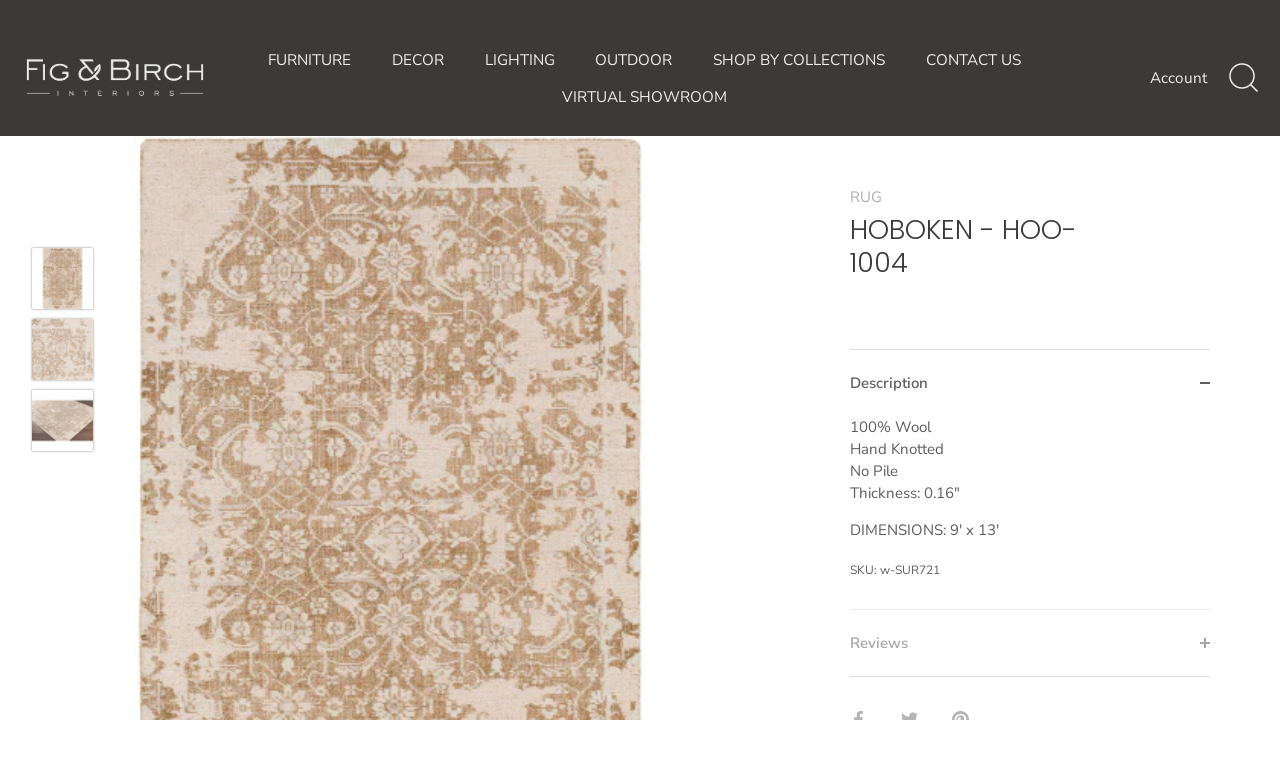

--- FILE ---
content_type: text/html; charset=utf-8
request_url: https://figbirch.com/products/hoboken-hoo-1004
body_size: 31766
content:
<!doctype html>
<html class="no-js" lang="en">
<head>
  <!-- Showcase 4.0.6 -->

  <link rel="preload" href="//figbirch.com/cdn/shop/t/3/assets/styles.css?v=91812799123112660341762886002" as="style">

  <meta charset="utf-8" />
<meta name="viewport" content="width=device-width,initial-scale=1.0" />
<meta http-equiv="X-UA-Compatible" content="IE=edge">

<link rel="preconnect" href="https://cdn.shopify.com" crossorigin>
<link rel="preconnect" href="https://fonts.shopify.com" crossorigin>
<link rel="preconnect" href="https://monorail-edge.shopifysvc.com"><link rel="preload" as="font" href="//figbirch.com/cdn/fonts/poppins/poppins_n3.05f58335c3209cce17da4f1f1ab324ebe2982441.woff2" type="font/woff2" crossorigin>
<link rel="preload" as="font" href="//figbirch.com/cdn/fonts/nunito_sans/nunitosans_n4.0276fe080df0ca4e6a22d9cb55aed3ed5ba6b1da.woff2" type="font/woff2" crossorigin>
<link rel="preload" as="font" href="//figbirch.com/cdn/fonts/nunito_sans/nunitosans_n4.0276fe080df0ca4e6a22d9cb55aed3ed5ba6b1da.woff2" type="font/woff2" crossorigin>
<link rel="preload" as="font" href="//figbirch.com/cdn/fonts/poppins/poppins_n6.aa29d4918bc243723d56b59572e18228ed0786f6.woff2" type="font/woff2" crossorigin><link rel="preload" as="font" href="//figbirch.com/cdn/fonts/nunito_sans/nunitosans_n7.25d963ed46da26098ebeab731e90d8802d989fa5.woff2" type="font/woff2" crossorigin><link rel="preload" as="font" href="//figbirch.com/cdn/fonts/nunito_sans/nunitosans_i4.6e408730afac1484cf297c30b0e67c86d17fc586.woff2" type="font/woff2" crossorigin><link rel="preload" as="font" href="//figbirch.com/cdn/fonts/nunito_sans/nunitosans_i7.8c1124729eec046a321e2424b2acf328c2c12139.woff2" type="font/woff2" crossorigin><link rel="preload" href="//figbirch.com/cdn/shop/t/3/assets/vendor.js?v=26564483382332717901606154713" as="script">
<link rel="preload" href="//figbirch.com/cdn/shop/t/3/assets/theme.js?v=158889079840669078951606154713" as="script"><link rel="canonical" href="https://figbirch.com/products/hoboken-hoo-1004" /><link rel="shortcut icon" href="//figbirch.com/cdn/shop/files/FB_icon_only_-_No_BG-_Dark_FB.png?v=1614316465" type="image/png" /><meta name="description" content="100% Wool Hand Knotted No Pile Thickness: 0.16&quot; DIMENSIONS: 9&#39; x 13&#39;">
<link rel="preload" as="font" href="//figbirch.com/cdn/fonts/nunito_sans/nunitosans_n5.6fc0ed1feb3fc393c40619f180fc49c4d0aae0db.woff2" type="font/woff2" crossorigin><link rel="preload" as="font" href="//figbirch.com/cdn/fonts/nunito_sans/nunitosans_n6.6e9464eba570101a53130c8130a9e17a8eb55c21.woff2" type="font/woff2" crossorigin><meta name="theme-color" content="#3b3a38">

  <title>
    HOBOKEN - HOO-1004 &ndash; Fig &amp; Birch Interiors
  </title>

  


<meta property="og:site_name" content="Fig &amp; Birch Interiors">
<meta property="og:url" content="https://figbirch.com/products/hoboken-hoo-1004">
<meta property="og:title" content="HOBOKEN - HOO-1004">
<meta property="og:type" content="product">
<meta property="og:description" content="100% Wool Hand Knotted No Pile Thickness: 0.16&quot; DIMENSIONS: 9&#39; x 13&#39;">

  <meta property="og:price:amount" content="0.00">
  <meta property="og:price:currency" content="USD">

<meta property="og:image" content="http://figbirch.com/cdn/shop/products/SURYA-Hoboken-HOO-1004-1_1200x1200.jpg?v=1624121982">
      <meta property="og:image:width" content="512">
      <meta property="og:image:height" content="512">
    <meta property="og:image" content="http://figbirch.com/cdn/shop/products/SURYA-Hoboken-HOO-1004-3_1200x1200.jpg?v=1624121983">
      <meta property="og:image:width" content="512">
      <meta property="og:image:height" content="512">
    <meta property="og:image" content="http://figbirch.com/cdn/shop/products/SURYA-Hoboken-HOO-1004-2_1200x1200.jpg?v=1624121983">
      <meta property="og:image:width" content="512">
      <meta property="og:image:height" content="512">
    
<meta property="og:image:secure_url" content="https://figbirch.com/cdn/shop/products/SURYA-Hoboken-HOO-1004-1_1200x1200.jpg?v=1624121982"><meta property="og:image:secure_url" content="https://figbirch.com/cdn/shop/products/SURYA-Hoboken-HOO-1004-3_1200x1200.jpg?v=1624121983"><meta property="og:image:secure_url" content="https://figbirch.com/cdn/shop/products/SURYA-Hoboken-HOO-1004-2_1200x1200.jpg?v=1624121983">


<meta name="twitter:card" content="summary_large_image">
<meta name="twitter:title" content="HOBOKEN - HOO-1004">
<meta name="twitter:description" content="100% Wool Hand Knotted No Pile Thickness: 0.16&quot; DIMENSIONS: 9&#39; x 13&#39;">


  <link href="//figbirch.com/cdn/shop/t/3/assets/styles.css?v=91812799123112660341762886002" rel="stylesheet" type="text/css" media="all" />

  <script>window.performance && window.performance.mark && window.performance.mark('shopify.content_for_header.start');</script><meta id="shopify-digital-wallet" name="shopify-digital-wallet" content="/49961730204/digital_wallets/dialog">
<link rel="alternate" type="application/json+oembed" href="https://figbirch.com/products/hoboken-hoo-1004.oembed">
<script async="async" src="/checkouts/internal/preloads.js?locale=en-US"></script>
<script id="shopify-features" type="application/json">{"accessToken":"526dbb926541c29705ddd947e8f99dfb","betas":["rich-media-storefront-analytics"],"domain":"figbirch.com","predictiveSearch":true,"shopId":49961730204,"locale":"en"}</script>
<script>var Shopify = Shopify || {};
Shopify.shop = "figandbirch.myshopify.com";
Shopify.locale = "en";
Shopify.currency = {"active":"USD","rate":"1.0"};
Shopify.country = "US";
Shopify.theme = {"name":"Showcase","id":115179880604,"schema_name":"Showcase","schema_version":"4.0.6","theme_store_id":677,"role":"main"};
Shopify.theme.handle = "null";
Shopify.theme.style = {"id":null,"handle":null};
Shopify.cdnHost = "figbirch.com/cdn";
Shopify.routes = Shopify.routes || {};
Shopify.routes.root = "/";</script>
<script type="module">!function(o){(o.Shopify=o.Shopify||{}).modules=!0}(window);</script>
<script>!function(o){function n(){var o=[];function n(){o.push(Array.prototype.slice.apply(arguments))}return n.q=o,n}var t=o.Shopify=o.Shopify||{};t.loadFeatures=n(),t.autoloadFeatures=n()}(window);</script>
<script id="shop-js-analytics" type="application/json">{"pageType":"product"}</script>
<script defer="defer" async type="module" src="//figbirch.com/cdn/shopifycloud/shop-js/modules/v2/client.init-shop-cart-sync_DtuiiIyl.en.esm.js"></script>
<script defer="defer" async type="module" src="//figbirch.com/cdn/shopifycloud/shop-js/modules/v2/chunk.common_CUHEfi5Q.esm.js"></script>
<script type="module">
  await import("//figbirch.com/cdn/shopifycloud/shop-js/modules/v2/client.init-shop-cart-sync_DtuiiIyl.en.esm.js");
await import("//figbirch.com/cdn/shopifycloud/shop-js/modules/v2/chunk.common_CUHEfi5Q.esm.js");

  window.Shopify.SignInWithShop?.initShopCartSync?.({"fedCMEnabled":true,"windoidEnabled":true});

</script>
<script>(function() {
  var isLoaded = false;
  function asyncLoad() {
    if (isLoaded) return;
    isLoaded = true;
    var urls = ["https:\/\/chimpstatic.com\/mcjs-connected\/js\/users\/6b29cd95edfbbfe0604bd17f5\/2b8f2e580227184b72c2502dd.js?shop=figandbirch.myshopify.com"];
    for (var i = 0; i < urls.length; i++) {
      var s = document.createElement('script');
      s.type = 'text/javascript';
      s.async = true;
      s.src = urls[i];
      var x = document.getElementsByTagName('script')[0];
      x.parentNode.insertBefore(s, x);
    }
  };
  if(window.attachEvent) {
    window.attachEvent('onload', asyncLoad);
  } else {
    window.addEventListener('load', asyncLoad, false);
  }
})();</script>
<script id="__st">var __st={"a":49961730204,"offset":-25200,"reqid":"eb825bd8-1051-4115-bbf6-4fb87c0e737d-1767429615","pageurl":"figbirch.com\/products\/hoboken-hoo-1004","u":"b2c74dc6e17e","p":"product","rtyp":"product","rid":6828253085852};</script>
<script>window.ShopifyPaypalV4VisibilityTracking = true;</script>
<script id="captcha-bootstrap">!function(){'use strict';const t='contact',e='account',n='new_comment',o=[[t,t],['blogs',n],['comments',n],[t,'customer']],c=[[e,'customer_login'],[e,'guest_login'],[e,'recover_customer_password'],[e,'create_customer']],r=t=>t.map((([t,e])=>`form[action*='/${t}']:not([data-nocaptcha='true']) input[name='form_type'][value='${e}']`)).join(','),a=t=>()=>t?[...document.querySelectorAll(t)].map((t=>t.form)):[];function s(){const t=[...o],e=r(t);return a(e)}const i='password',u='form_key',d=['recaptcha-v3-token','g-recaptcha-response','h-captcha-response',i],f=()=>{try{return window.sessionStorage}catch{return}},m='__shopify_v',_=t=>t.elements[u];function p(t,e,n=!1){try{const o=window.sessionStorage,c=JSON.parse(o.getItem(e)),{data:r}=function(t){const{data:e,action:n}=t;return t[m]||n?{data:e,action:n}:{data:t,action:n}}(c);for(const[e,n]of Object.entries(r))t.elements[e]&&(t.elements[e].value=n);n&&o.removeItem(e)}catch(o){console.error('form repopulation failed',{error:o})}}const l='form_type',E='cptcha';function T(t){t.dataset[E]=!0}const w=window,h=w.document,L='Shopify',v='ce_forms',y='captcha';let A=!1;((t,e)=>{const n=(g='f06e6c50-85a8-45c8-87d0-21a2b65856fe',I='https://cdn.shopify.com/shopifycloud/storefront-forms-hcaptcha/ce_storefront_forms_captcha_hcaptcha.v1.5.2.iife.js',D={infoText:'Protected by hCaptcha',privacyText:'Privacy',termsText:'Terms'},(t,e,n)=>{const o=w[L][v],c=o.bindForm;if(c)return c(t,g,e,D).then(n);var r;o.q.push([[t,g,e,D],n]),r=I,A||(h.body.append(Object.assign(h.createElement('script'),{id:'captcha-provider',async:!0,src:r})),A=!0)});var g,I,D;w[L]=w[L]||{},w[L][v]=w[L][v]||{},w[L][v].q=[],w[L][y]=w[L][y]||{},w[L][y].protect=function(t,e){n(t,void 0,e),T(t)},Object.freeze(w[L][y]),function(t,e,n,w,h,L){const[v,y,A,g]=function(t,e,n){const i=e?o:[],u=t?c:[],d=[...i,...u],f=r(d),m=r(i),_=r(d.filter((([t,e])=>n.includes(e))));return[a(f),a(m),a(_),s()]}(w,h,L),I=t=>{const e=t.target;return e instanceof HTMLFormElement?e:e&&e.form},D=t=>v().includes(t);t.addEventListener('submit',(t=>{const e=I(t);if(!e)return;const n=D(e)&&!e.dataset.hcaptchaBound&&!e.dataset.recaptchaBound,o=_(e),c=g().includes(e)&&(!o||!o.value);(n||c)&&t.preventDefault(),c&&!n&&(function(t){try{if(!f())return;!function(t){const e=f();if(!e)return;const n=_(t);if(!n)return;const o=n.value;o&&e.removeItem(o)}(t);const e=Array.from(Array(32),(()=>Math.random().toString(36)[2])).join('');!function(t,e){_(t)||t.append(Object.assign(document.createElement('input'),{type:'hidden',name:u})),t.elements[u].value=e}(t,e),function(t,e){const n=f();if(!n)return;const o=[...t.querySelectorAll(`input[type='${i}']`)].map((({name:t})=>t)),c=[...d,...o],r={};for(const[a,s]of new FormData(t).entries())c.includes(a)||(r[a]=s);n.setItem(e,JSON.stringify({[m]:1,action:t.action,data:r}))}(t,e)}catch(e){console.error('failed to persist form',e)}}(e),e.submit())}));const S=(t,e)=>{t&&!t.dataset[E]&&(n(t,e.some((e=>e===t))),T(t))};for(const o of['focusin','change'])t.addEventListener(o,(t=>{const e=I(t);D(e)&&S(e,y())}));const B=e.get('form_key'),M=e.get(l),P=B&&M;t.addEventListener('DOMContentLoaded',(()=>{const t=y();if(P)for(const e of t)e.elements[l].value===M&&p(e,B);[...new Set([...A(),...v().filter((t=>'true'===t.dataset.shopifyCaptcha))])].forEach((e=>S(e,t)))}))}(h,new URLSearchParams(w.location.search),n,t,e,['guest_login'])})(!0,!0)}();</script>
<script integrity="sha256-4kQ18oKyAcykRKYeNunJcIwy7WH5gtpwJnB7kiuLZ1E=" data-source-attribution="shopify.loadfeatures" defer="defer" src="//figbirch.com/cdn/shopifycloud/storefront/assets/storefront/load_feature-a0a9edcb.js" crossorigin="anonymous"></script>
<script data-source-attribution="shopify.dynamic_checkout.dynamic.init">var Shopify=Shopify||{};Shopify.PaymentButton=Shopify.PaymentButton||{isStorefrontPortableWallets:!0,init:function(){window.Shopify.PaymentButton.init=function(){};var t=document.createElement("script");t.src="https://figbirch.com/cdn/shopifycloud/portable-wallets/latest/portable-wallets.en.js",t.type="module",document.head.appendChild(t)}};
</script>
<script data-source-attribution="shopify.dynamic_checkout.buyer_consent">
  function portableWalletsHideBuyerConsent(e){var t=document.getElementById("shopify-buyer-consent"),n=document.getElementById("shopify-subscription-policy-button");t&&n&&(t.classList.add("hidden"),t.setAttribute("aria-hidden","true"),n.removeEventListener("click",e))}function portableWalletsShowBuyerConsent(e){var t=document.getElementById("shopify-buyer-consent"),n=document.getElementById("shopify-subscription-policy-button");t&&n&&(t.classList.remove("hidden"),t.removeAttribute("aria-hidden"),n.addEventListener("click",e))}window.Shopify?.PaymentButton&&(window.Shopify.PaymentButton.hideBuyerConsent=portableWalletsHideBuyerConsent,window.Shopify.PaymentButton.showBuyerConsent=portableWalletsShowBuyerConsent);
</script>
<script data-source-attribution="shopify.dynamic_checkout.cart.bootstrap">document.addEventListener("DOMContentLoaded",(function(){function t(){return document.querySelector("shopify-accelerated-checkout-cart, shopify-accelerated-checkout")}if(t())Shopify.PaymentButton.init();else{new MutationObserver((function(e,n){t()&&(Shopify.PaymentButton.init(),n.disconnect())})).observe(document.body,{childList:!0,subtree:!0})}}));
</script>

<script>window.performance && window.performance.mark && window.performance.mark('shopify.content_for_header.end');</script>

  <script>
    document.documentElement.className = document.documentElement.className.replace('no-js', '');
    window.theme = window.theme || {};
    theme.money_format = "${{amount}}";
    theme.money_container = '.theme-money';
    theme.strings = {
      previous: "Previous",
      next: "Next",
      close: "Close",
      addressError: "Error looking up that address",
      addressNoResults: "No results for that address",
      addressQueryLimit: "You have exceeded the Google API usage limit. Consider upgrading to a \u003ca href=\"https:\/\/developers.google.com\/maps\/premium\/usage-limits\"\u003ePremium Plan\u003c\/a\u003e.",
      authError: "There was a problem authenticating your Google Maps API Key.",
      back: "Back",
      cartConfirmation: "You must agree to the terms and conditions before continuing.",
      loadMore: "Load more",
      infiniteScrollNoMore: "No more results",
      priceNonExistent: "Unavailable",
      buttonDefault: "Add to Cart",
      buttonNoStock: "Out of stock",
      buttonNoVariant: "Unavailable",
      variantNoStock: "Sold out",
      unitPriceSeparator: " \/ ",
      colorBoxPrevious: "Previous",
      colorBoxNext: "Next",
      colorBoxClose: "Close",
      navigateHome: "Home",
      productAddingToCart: "Adding",
      productAddedToCart: "Added to cart",
      popupWasAdded: "was added to your cart",
      popupCheckout: "Checkout",
      popupContinueShopping: "Continue shopping",
      onlyXLeft: "[[ quantity ]] in stock",
      priceSoldOut: "Sold Out",
      loading: "Loading...",
      viewCart: "View cart",
      page: "Page {{ page }}",
      imageSlider: "Image slider"
    };
    theme.routes = {
      search_url: '/search',
      cart_url: '/cart',
      cart_add_url: '/cart/add',
      checkout: '/checkout'
    };
    theme.settings = {
      productImageParallax: true,
      animationEnabledDesktop: true,
      animationEnabledMobile: false
    };

    theme.checkViewportFillers = function(){
      var toggleState = false;
      var elPageContent = document.getElementById('page-content');
      if(elPageContent) {
        var elOverlapSection = elPageContent.querySelector('.header-overlap-section');
        if (elOverlapSection) {
          var padding = parseInt(getComputedStyle(elPageContent).getPropertyValue('padding-top'));
          toggleState = ((Math.round(elOverlapSection.offsetTop) - padding) === 0);
        }
      }
      if(toggleState) {
        document.getElementsByTagName('body')[0].classList.add('header-section-overlap');
      } else {
        document.getElementsByTagName('body')[0].classList.remove('header-section-overlap');
      }
    };

    theme.assessAltLogo = function(){
      var elsOverlappers = document.querySelectorAll('.needs-alt-logo');
      var useAltLogo = false;
      if(elsOverlappers.length) {
        var elSiteControlInner = document.querySelector('#site-control .site-control__inner');
        var headerMid = elSiteControlInner.offsetTop + elSiteControlInner.offsetParent.offsetTop + elSiteControlInner.offsetHeight / 2;
        Array.prototype.forEach.call(elsOverlappers, function(el, i){
          var thisTop = el.getBoundingClientRect().top + document.body.scrollTop;
          var thisBottom = thisTop + el.offsetHeight;
          if(headerMid > thisTop && headerMid < thisBottom) {
            useAltLogo = true;
            return false;
          }
        });
      }
      if(useAltLogo) {
        document.getElementsByTagName('body')[0].classList.add('use-alt-logo');
      } else {
        document.getElementsByTagName('body')[0].classList.remove('use-alt-logo');
      }
    };
  </script>
<!-- Meta Pixel Code -->
<script>
!function(f,b,e,v,n,t,s)
{if(f.fbq)return;n=f.fbq=function(){n.callMethod?
n.callMethod.apply(n,arguments):n.queue.push(arguments)};
if(!f._fbq)f._fbq=n;n.push=n;n.loaded=!0;n.version='2.0';
n.queue=[];t=b.createElement(e);t.async=!0;
t.src=v;s=b.getElementsByTagName(e)[0];
s.parentNode.insertBefore(t,s)}(window, document,'script',
'https://connect.facebook.net/en_US/fbevents.js');
fbq('init', '461252428402143');
fbq('track', 'PageView');
</script>
<noscript><img height="1" width="1" style="display:none"
src="https://www.facebook.com/tr?id=461252428402143&ev=PageView&noscript=1"
/></noscript>
<!-- End Meta Pixel Code -->
</script>
<noscript><img height="1" width="1" style="display:none"
src="https://www.facebook.com/tr?id=416128536495711&ev=PageView&noscript=1"
/></noscript>
<!-- End Meta Pixel Code -->
 

<script>window.__pagefly_analytics_settings__ = {"acceptTracking":false};</script>
<!-- Google Tag Manager -->
<script>(function(w,d,s,l,i){w[l]=w[l]||[];w[l].push({'gtm.start':
new Date().getTime(),event:'gtm.js'});var f=d.getElementsByTagName(s)[0],
j=d.createElement(s),dl=l!='dataLayer'?'&l='+l:'';j.async=true;j.src=
'https://www.googletagmanager.com/gtm.js?id='+i+dl;f.parentNode.insertBefore(j,f);
})(window,document,'script','dataLayer','GTM-MLHPLPR');</script>
<!-- End Google Tag Manager -->
<!-- Global site tag (gtag.js) - Google Ads: 435869168 -->
<script async src="https://www.googletagmanager.com/gtag/js?id=AW-435869168"></script>
<script>
  window.dataLayer = window.dataLayer || [];
  function gtag(){dataLayer.push(arguments);}
  gtag('js', new Date());

  gtag('config', 'AW-435869168');
</script>
  <link href="//figbirch.com/cdn/shop/t/3/assets/storeifyapps-formbuilder-styles.css?v=152793041783719793381667513546" rel="stylesheet" type="text/css" media="all" />
<link href="https://monorail-edge.shopifysvc.com" rel="dns-prefetch">
<script>(function(){if ("sendBeacon" in navigator && "performance" in window) {try {var session_token_from_headers = performance.getEntriesByType('navigation')[0].serverTiming.find(x => x.name == '_s').description;} catch {var session_token_from_headers = undefined;}var session_cookie_matches = document.cookie.match(/_shopify_s=([^;]*)/);var session_token_from_cookie = session_cookie_matches && session_cookie_matches.length === 2 ? session_cookie_matches[1] : "";var session_token = session_token_from_headers || session_token_from_cookie || "";function handle_abandonment_event(e) {var entries = performance.getEntries().filter(function(entry) {return /monorail-edge.shopifysvc.com/.test(entry.name);});if (!window.abandonment_tracked && entries.length === 0) {window.abandonment_tracked = true;var currentMs = Date.now();var navigation_start = performance.timing.navigationStart;var payload = {shop_id: 49961730204,url: window.location.href,navigation_start,duration: currentMs - navigation_start,session_token,page_type: "product"};window.navigator.sendBeacon("https://monorail-edge.shopifysvc.com/v1/produce", JSON.stringify({schema_id: "online_store_buyer_site_abandonment/1.1",payload: payload,metadata: {event_created_at_ms: currentMs,event_sent_at_ms: currentMs}}));}}window.addEventListener('pagehide', handle_abandonment_event);}}());</script>
<script id="web-pixels-manager-setup">(function e(e,d,r,n,o){if(void 0===o&&(o={}),!Boolean(null===(a=null===(i=window.Shopify)||void 0===i?void 0:i.analytics)||void 0===a?void 0:a.replayQueue)){var i,a;window.Shopify=window.Shopify||{};var t=window.Shopify;t.analytics=t.analytics||{};var s=t.analytics;s.replayQueue=[],s.publish=function(e,d,r){return s.replayQueue.push([e,d,r]),!0};try{self.performance.mark("wpm:start")}catch(e){}var l=function(){var e={modern:/Edge?\/(1{2}[4-9]|1[2-9]\d|[2-9]\d{2}|\d{4,})\.\d+(\.\d+|)|Firefox\/(1{2}[4-9]|1[2-9]\d|[2-9]\d{2}|\d{4,})\.\d+(\.\d+|)|Chrom(ium|e)\/(9{2}|\d{3,})\.\d+(\.\d+|)|(Maci|X1{2}).+ Version\/(15\.\d+|(1[6-9]|[2-9]\d|\d{3,})\.\d+)([,.]\d+|)( \(\w+\)|)( Mobile\/\w+|) Safari\/|Chrome.+OPR\/(9{2}|\d{3,})\.\d+\.\d+|(CPU[ +]OS|iPhone[ +]OS|CPU[ +]iPhone|CPU IPhone OS|CPU iPad OS)[ +]+(15[._]\d+|(1[6-9]|[2-9]\d|\d{3,})[._]\d+)([._]\d+|)|Android:?[ /-](13[3-9]|1[4-9]\d|[2-9]\d{2}|\d{4,})(\.\d+|)(\.\d+|)|Android.+Firefox\/(13[5-9]|1[4-9]\d|[2-9]\d{2}|\d{4,})\.\d+(\.\d+|)|Android.+Chrom(ium|e)\/(13[3-9]|1[4-9]\d|[2-9]\d{2}|\d{4,})\.\d+(\.\d+|)|SamsungBrowser\/([2-9]\d|\d{3,})\.\d+/,legacy:/Edge?\/(1[6-9]|[2-9]\d|\d{3,})\.\d+(\.\d+|)|Firefox\/(5[4-9]|[6-9]\d|\d{3,})\.\d+(\.\d+|)|Chrom(ium|e)\/(5[1-9]|[6-9]\d|\d{3,})\.\d+(\.\d+|)([\d.]+$|.*Safari\/(?![\d.]+ Edge\/[\d.]+$))|(Maci|X1{2}).+ Version\/(10\.\d+|(1[1-9]|[2-9]\d|\d{3,})\.\d+)([,.]\d+|)( \(\w+\)|)( Mobile\/\w+|) Safari\/|Chrome.+OPR\/(3[89]|[4-9]\d|\d{3,})\.\d+\.\d+|(CPU[ +]OS|iPhone[ +]OS|CPU[ +]iPhone|CPU IPhone OS|CPU iPad OS)[ +]+(10[._]\d+|(1[1-9]|[2-9]\d|\d{3,})[._]\d+)([._]\d+|)|Android:?[ /-](13[3-9]|1[4-9]\d|[2-9]\d{2}|\d{4,})(\.\d+|)(\.\d+|)|Mobile Safari.+OPR\/([89]\d|\d{3,})\.\d+\.\d+|Android.+Firefox\/(13[5-9]|1[4-9]\d|[2-9]\d{2}|\d{4,})\.\d+(\.\d+|)|Android.+Chrom(ium|e)\/(13[3-9]|1[4-9]\d|[2-9]\d{2}|\d{4,})\.\d+(\.\d+|)|Android.+(UC? ?Browser|UCWEB|U3)[ /]?(15\.([5-9]|\d{2,})|(1[6-9]|[2-9]\d|\d{3,})\.\d+)\.\d+|SamsungBrowser\/(5\.\d+|([6-9]|\d{2,})\.\d+)|Android.+MQ{2}Browser\/(14(\.(9|\d{2,})|)|(1[5-9]|[2-9]\d|\d{3,})(\.\d+|))(\.\d+|)|K[Aa][Ii]OS\/(3\.\d+|([4-9]|\d{2,})\.\d+)(\.\d+|)/},d=e.modern,r=e.legacy,n=navigator.userAgent;return n.match(d)?"modern":n.match(r)?"legacy":"unknown"}(),u="modern"===l?"modern":"legacy",c=(null!=n?n:{modern:"",legacy:""})[u],f=function(e){return[e.baseUrl,"/wpm","/b",e.hashVersion,"modern"===e.buildTarget?"m":"l",".js"].join("")}({baseUrl:d,hashVersion:r,buildTarget:u}),m=function(e){var d=e.version,r=e.bundleTarget,n=e.surface,o=e.pageUrl,i=e.monorailEndpoint;return{emit:function(e){var a=e.status,t=e.errorMsg,s=(new Date).getTime(),l=JSON.stringify({metadata:{event_sent_at_ms:s},events:[{schema_id:"web_pixels_manager_load/3.1",payload:{version:d,bundle_target:r,page_url:o,status:a,surface:n,error_msg:t},metadata:{event_created_at_ms:s}}]});if(!i)return console&&console.warn&&console.warn("[Web Pixels Manager] No Monorail endpoint provided, skipping logging."),!1;try{return self.navigator.sendBeacon.bind(self.navigator)(i,l)}catch(e){}var u=new XMLHttpRequest;try{return u.open("POST",i,!0),u.setRequestHeader("Content-Type","text/plain"),u.send(l),!0}catch(e){return console&&console.warn&&console.warn("[Web Pixels Manager] Got an unhandled error while logging to Monorail."),!1}}}}({version:r,bundleTarget:l,surface:e.surface,pageUrl:self.location.href,monorailEndpoint:e.monorailEndpoint});try{o.browserTarget=l,function(e){var d=e.src,r=e.async,n=void 0===r||r,o=e.onload,i=e.onerror,a=e.sri,t=e.scriptDataAttributes,s=void 0===t?{}:t,l=document.createElement("script"),u=document.querySelector("head"),c=document.querySelector("body");if(l.async=n,l.src=d,a&&(l.integrity=a,l.crossOrigin="anonymous"),s)for(var f in s)if(Object.prototype.hasOwnProperty.call(s,f))try{l.dataset[f]=s[f]}catch(e){}if(o&&l.addEventListener("load",o),i&&l.addEventListener("error",i),u)u.appendChild(l);else{if(!c)throw new Error("Did not find a head or body element to append the script");c.appendChild(l)}}({src:f,async:!0,onload:function(){if(!function(){var e,d;return Boolean(null===(d=null===(e=window.Shopify)||void 0===e?void 0:e.analytics)||void 0===d?void 0:d.initialized)}()){var d=window.webPixelsManager.init(e)||void 0;if(d){var r=window.Shopify.analytics;r.replayQueue.forEach((function(e){var r=e[0],n=e[1],o=e[2];d.publishCustomEvent(r,n,o)})),r.replayQueue=[],r.publish=d.publishCustomEvent,r.visitor=d.visitor,r.initialized=!0}}},onerror:function(){return m.emit({status:"failed",errorMsg:"".concat(f," has failed to load")})},sri:function(e){var d=/^sha384-[A-Za-z0-9+/=]+$/;return"string"==typeof e&&d.test(e)}(c)?c:"",scriptDataAttributes:o}),m.emit({status:"loading"})}catch(e){m.emit({status:"failed",errorMsg:(null==e?void 0:e.message)||"Unknown error"})}}})({shopId: 49961730204,storefrontBaseUrl: "https://figbirch.com",extensionsBaseUrl: "https://extensions.shopifycdn.com/cdn/shopifycloud/web-pixels-manager",monorailEndpoint: "https://monorail-edge.shopifysvc.com/unstable/produce_batch",surface: "storefront-renderer",enabledBetaFlags: ["2dca8a86","a0d5f9d2"],webPixelsConfigList: [{"id":"765591797","configuration":"{\"config\":\"{\\\"pixel_id\\\":\\\"G-Z8TXCER7VH\\\",\\\"google_tag_ids\\\":[\\\"G-Z8TXCER7VH\\\",\\\"AW-435869168\\\"],\\\"target_country\\\":\\\"ZZ\\\",\\\"gtag_events\\\":[{\\\"type\\\":\\\"search\\\",\\\"action_label\\\":[\\\"G-Z8TXCER7VH\\\",\\\"AW-435869168\\\/eoK7CLSA5KgaEPCr688B\\\"]},{\\\"type\\\":\\\"begin_checkout\\\",\\\"action_label\\\":\\\"G-Z8TXCER7VH\\\"},{\\\"type\\\":\\\"view_item\\\",\\\"action_label\\\":[\\\"G-Z8TXCER7VH\\\",\\\"AW-435869168\\\/qFjjCLGA5KgaEPCr688B\\\"]},{\\\"type\\\":\\\"purchase\\\",\\\"action_label\\\":\\\"G-Z8TXCER7VH\\\"},{\\\"type\\\":\\\"page_view\\\",\\\"action_label\\\":[\\\"G-Z8TXCER7VH\\\",\\\"AW-435869168\\\/ohIfCK6A5KgaEPCr688B\\\"]},{\\\"type\\\":\\\"add_payment_info\\\",\\\"action_label\\\":\\\"G-Z8TXCER7VH\\\"},{\\\"type\\\":\\\"add_to_cart\\\",\\\"action_label\\\":\\\"G-Z8TXCER7VH\\\"}],\\\"enable_monitoring_mode\\\":false}\"}","eventPayloadVersion":"v1","runtimeContext":"OPEN","scriptVersion":"b2a88bafab3e21179ed38636efcd8a93","type":"APP","apiClientId":1780363,"privacyPurposes":[],"dataSharingAdjustments":{"protectedCustomerApprovalScopes":["read_customer_address","read_customer_email","read_customer_name","read_customer_personal_data","read_customer_phone"]}},{"id":"shopify-app-pixel","configuration":"{}","eventPayloadVersion":"v1","runtimeContext":"STRICT","scriptVersion":"0450","apiClientId":"shopify-pixel","type":"APP","privacyPurposes":["ANALYTICS","MARKETING"]},{"id":"shopify-custom-pixel","eventPayloadVersion":"v1","runtimeContext":"LAX","scriptVersion":"0450","apiClientId":"shopify-pixel","type":"CUSTOM","privacyPurposes":["ANALYTICS","MARKETING"]}],isMerchantRequest: false,initData: {"shop":{"name":"Fig \u0026 Birch Interiors","paymentSettings":{"currencyCode":"USD"},"myshopifyDomain":"figandbirch.myshopify.com","countryCode":"US","storefrontUrl":"https:\/\/figbirch.com"},"customer":null,"cart":null,"checkout":null,"productVariants":[{"price":{"amount":0.0,"currencyCode":"USD"},"product":{"title":"HOBOKEN - HOO-1004","vendor":"SURYA","id":"6828253085852","untranslatedTitle":"HOBOKEN - HOO-1004","url":"\/products\/hoboken-hoo-1004","type":"RUG"},"id":"40218666696860","image":{"src":"\/\/figbirch.com\/cdn\/shop\/products\/SURYA-Hoboken-HOO-1004-1.jpg?v=1624121982"},"sku":"w-SUR721","title":"Default Title","untranslatedTitle":"Default Title"}],"purchasingCompany":null},},"https://figbirch.com/cdn","da62cc92w68dfea28pcf9825a4m392e00d0",{"modern":"","legacy":""},{"shopId":"49961730204","storefrontBaseUrl":"https:\/\/figbirch.com","extensionBaseUrl":"https:\/\/extensions.shopifycdn.com\/cdn\/shopifycloud\/web-pixels-manager","surface":"storefront-renderer","enabledBetaFlags":"[\"2dca8a86\", \"a0d5f9d2\"]","isMerchantRequest":"false","hashVersion":"da62cc92w68dfea28pcf9825a4m392e00d0","publish":"custom","events":"[[\"page_viewed\",{}],[\"product_viewed\",{\"productVariant\":{\"price\":{\"amount\":0.0,\"currencyCode\":\"USD\"},\"product\":{\"title\":\"HOBOKEN - HOO-1004\",\"vendor\":\"SURYA\",\"id\":\"6828253085852\",\"untranslatedTitle\":\"HOBOKEN - HOO-1004\",\"url\":\"\/products\/hoboken-hoo-1004\",\"type\":\"RUG\"},\"id\":\"40218666696860\",\"image\":{\"src\":\"\/\/figbirch.com\/cdn\/shop\/products\/SURYA-Hoboken-HOO-1004-1.jpg?v=1624121982\"},\"sku\":\"w-SUR721\",\"title\":\"Default Title\",\"untranslatedTitle\":\"Default Title\"}}]]"});</script><script>
  window.ShopifyAnalytics = window.ShopifyAnalytics || {};
  window.ShopifyAnalytics.meta = window.ShopifyAnalytics.meta || {};
  window.ShopifyAnalytics.meta.currency = 'USD';
  var meta = {"product":{"id":6828253085852,"gid":"gid:\/\/shopify\/Product\/6828253085852","vendor":"SURYA","type":"RUG","handle":"hoboken-hoo-1004","variants":[{"id":40218666696860,"price":0,"name":"HOBOKEN - HOO-1004","public_title":null,"sku":"w-SUR721"}],"remote":false},"page":{"pageType":"product","resourceType":"product","resourceId":6828253085852,"requestId":"eb825bd8-1051-4115-bbf6-4fb87c0e737d-1767429615"}};
  for (var attr in meta) {
    window.ShopifyAnalytics.meta[attr] = meta[attr];
  }
</script>
<script class="analytics">
  (function () {
    var customDocumentWrite = function(content) {
      var jquery = null;

      if (window.jQuery) {
        jquery = window.jQuery;
      } else if (window.Checkout && window.Checkout.$) {
        jquery = window.Checkout.$;
      }

      if (jquery) {
        jquery('body').append(content);
      }
    };

    var hasLoggedConversion = function(token) {
      if (token) {
        return document.cookie.indexOf('loggedConversion=' + token) !== -1;
      }
      return false;
    }

    var setCookieIfConversion = function(token) {
      if (token) {
        var twoMonthsFromNow = new Date(Date.now());
        twoMonthsFromNow.setMonth(twoMonthsFromNow.getMonth() + 2);

        document.cookie = 'loggedConversion=' + token + '; expires=' + twoMonthsFromNow;
      }
    }

    var trekkie = window.ShopifyAnalytics.lib = window.trekkie = window.trekkie || [];
    if (trekkie.integrations) {
      return;
    }
    trekkie.methods = [
      'identify',
      'page',
      'ready',
      'track',
      'trackForm',
      'trackLink'
    ];
    trekkie.factory = function(method) {
      return function() {
        var args = Array.prototype.slice.call(arguments);
        args.unshift(method);
        trekkie.push(args);
        return trekkie;
      };
    };
    for (var i = 0; i < trekkie.methods.length; i++) {
      var key = trekkie.methods[i];
      trekkie[key] = trekkie.factory(key);
    }
    trekkie.load = function(config) {
      trekkie.config = config || {};
      trekkie.config.initialDocumentCookie = document.cookie;
      var first = document.getElementsByTagName('script')[0];
      var script = document.createElement('script');
      script.type = 'text/javascript';
      script.onerror = function(e) {
        var scriptFallback = document.createElement('script');
        scriptFallback.type = 'text/javascript';
        scriptFallback.onerror = function(error) {
                var Monorail = {
      produce: function produce(monorailDomain, schemaId, payload) {
        var currentMs = new Date().getTime();
        var event = {
          schema_id: schemaId,
          payload: payload,
          metadata: {
            event_created_at_ms: currentMs,
            event_sent_at_ms: currentMs
          }
        };
        return Monorail.sendRequest("https://" + monorailDomain + "/v1/produce", JSON.stringify(event));
      },
      sendRequest: function sendRequest(endpointUrl, payload) {
        // Try the sendBeacon API
        if (window && window.navigator && typeof window.navigator.sendBeacon === 'function' && typeof window.Blob === 'function' && !Monorail.isIos12()) {
          var blobData = new window.Blob([payload], {
            type: 'text/plain'
          });

          if (window.navigator.sendBeacon(endpointUrl, blobData)) {
            return true;
          } // sendBeacon was not successful

        } // XHR beacon

        var xhr = new XMLHttpRequest();

        try {
          xhr.open('POST', endpointUrl);
          xhr.setRequestHeader('Content-Type', 'text/plain');
          xhr.send(payload);
        } catch (e) {
          console.log(e);
        }

        return false;
      },
      isIos12: function isIos12() {
        return window.navigator.userAgent.lastIndexOf('iPhone; CPU iPhone OS 12_') !== -1 || window.navigator.userAgent.lastIndexOf('iPad; CPU OS 12_') !== -1;
      }
    };
    Monorail.produce('monorail-edge.shopifysvc.com',
      'trekkie_storefront_load_errors/1.1',
      {shop_id: 49961730204,
      theme_id: 115179880604,
      app_name: "storefront",
      context_url: window.location.href,
      source_url: "//figbirch.com/cdn/s/trekkie.storefront.8f32c7f0b513e73f3235c26245676203e1209161.min.js"});

        };
        scriptFallback.async = true;
        scriptFallback.src = '//figbirch.com/cdn/s/trekkie.storefront.8f32c7f0b513e73f3235c26245676203e1209161.min.js';
        first.parentNode.insertBefore(scriptFallback, first);
      };
      script.async = true;
      script.src = '//figbirch.com/cdn/s/trekkie.storefront.8f32c7f0b513e73f3235c26245676203e1209161.min.js';
      first.parentNode.insertBefore(script, first);
    };
    trekkie.load(
      {"Trekkie":{"appName":"storefront","development":false,"defaultAttributes":{"shopId":49961730204,"isMerchantRequest":null,"themeId":115179880604,"themeCityHash":"15771488682798626541","contentLanguage":"en","currency":"USD","eventMetadataId":"a2fe1b85-2daf-44ec-8199-e193555836bf"},"isServerSideCookieWritingEnabled":true,"monorailRegion":"shop_domain","enabledBetaFlags":["65f19447"]},"Session Attribution":{},"S2S":{"facebookCapiEnabled":false,"source":"trekkie-storefront-renderer","apiClientId":580111}}
    );

    var loaded = false;
    trekkie.ready(function() {
      if (loaded) return;
      loaded = true;

      window.ShopifyAnalytics.lib = window.trekkie;

      var originalDocumentWrite = document.write;
      document.write = customDocumentWrite;
      try { window.ShopifyAnalytics.merchantGoogleAnalytics.call(this); } catch(error) {};
      document.write = originalDocumentWrite;

      window.ShopifyAnalytics.lib.page(null,{"pageType":"product","resourceType":"product","resourceId":6828253085852,"requestId":"eb825bd8-1051-4115-bbf6-4fb87c0e737d-1767429615","shopifyEmitted":true});

      var match = window.location.pathname.match(/checkouts\/(.+)\/(thank_you|post_purchase)/)
      var token = match? match[1]: undefined;
      if (!hasLoggedConversion(token)) {
        setCookieIfConversion(token);
        window.ShopifyAnalytics.lib.track("Viewed Product",{"currency":"USD","variantId":40218666696860,"productId":6828253085852,"productGid":"gid:\/\/shopify\/Product\/6828253085852","name":"HOBOKEN - HOO-1004","price":"0.00","sku":"w-SUR721","brand":"SURYA","variant":null,"category":"RUG","nonInteraction":true,"remote":false},undefined,undefined,{"shopifyEmitted":true});
      window.ShopifyAnalytics.lib.track("monorail:\/\/trekkie_storefront_viewed_product\/1.1",{"currency":"USD","variantId":40218666696860,"productId":6828253085852,"productGid":"gid:\/\/shopify\/Product\/6828253085852","name":"HOBOKEN - HOO-1004","price":"0.00","sku":"w-SUR721","brand":"SURYA","variant":null,"category":"RUG","nonInteraction":true,"remote":false,"referer":"https:\/\/figbirch.com\/products\/hoboken-hoo-1004"});
      }
    });


        var eventsListenerScript = document.createElement('script');
        eventsListenerScript.async = true;
        eventsListenerScript.src = "//figbirch.com/cdn/shopifycloud/storefront/assets/shop_events_listener-3da45d37.js";
        document.getElementsByTagName('head')[0].appendChild(eventsListenerScript);

})();</script>
  <script>
  if (!window.ga || (window.ga && typeof window.ga !== 'function')) {
    window.ga = function ga() {
      (window.ga.q = window.ga.q || []).push(arguments);
      if (window.Shopify && window.Shopify.analytics && typeof window.Shopify.analytics.publish === 'function') {
        window.Shopify.analytics.publish("ga_stub_called", {}, {sendTo: "google_osp_migration"});
      }
      console.error("Shopify's Google Analytics stub called with:", Array.from(arguments), "\nSee https://help.shopify.com/manual/promoting-marketing/pixels/pixel-migration#google for more information.");
    };
    if (window.Shopify && window.Shopify.analytics && typeof window.Shopify.analytics.publish === 'function') {
      window.Shopify.analytics.publish("ga_stub_initialized", {}, {sendTo: "google_osp_migration"});
    }
  }
</script>
<script
  defer
  src="https://figbirch.com/cdn/shopifycloud/perf-kit/shopify-perf-kit-2.1.2.min.js"
  data-application="storefront-renderer"
  data-shop-id="49961730204"
  data-render-region="gcp-us-east1"
  data-page-type="product"
  data-theme-instance-id="115179880604"
  data-theme-name="Showcase"
  data-theme-version="4.0.6"
  data-monorail-region="shop_domain"
  data-resource-timing-sampling-rate="10"
  data-shs="true"
  data-shs-beacon="true"
  data-shs-export-with-fetch="true"
  data-shs-logs-sample-rate="1"
  data-shs-beacon-endpoint="https://figbirch.com/api/collect"
></script>
</head> 

  <!-- Podium Chat Manager -->
<script defer src="https://connect.podium.com/widget.js#ORG_TOKEN=e53d0aa6-86a4-49ca-bd9f-da271e349fd9" id="podium-widget" data-organization-api-token="e53d0aa6-86a4-49ca-bd9f-da271e349fd9"></script>
  <!-- END Podium Chat Manager -->

  
<body id="page-hoboken-hoo-1004" class="page-hoboken-hoo-1004 template-product">
  
    <script>
      var body = document.body;
      body.classList.add("cc-animate-enabled");
    </script>
  

  <a class="skip-link visually-hidden" href="#page-content">Skip to content</a>

  <div id="shopify-section-header" class="shopify-section"><style type="text/css">
  
    .logo img { width: 140px; }
    @media(min-width:768px){
    .logo img { width: 250px; }
    }
  

  .cc-announcement {
    
      font-size: 15px;
    
  }

  @media (min-width: 768px) {
    .cc-announcement {
      font-size: 15px;
    }
  }
</style>


<form action="/cart" method="post" id="cc-checkout-form">
</form>


  

  
<div data-section-type="header" itemscope itemtype="http://schema.org/Organization">
    <div id="site-control" class="site-control inline icons
      nav-inline-desktop
      fixed
      nav-opaque
      has-announcement
      alt-logo-when-active
      "
      data-cc-animate
      data-opacity="opaque"
      data-positioning="sticky"
    >
      
  
  <div class="cc-announcement">
    
    <div class="cc-announcement__inner">
      
    </div>
    
  </div>
  
  

      <div class="links site-control__inner">
        <a class="menu" href="#page-menu" aria-controls="page-menu" data-modal-nav-toggle aria-label="Menu">
          <span class="icon-menu">
  <span class="icon-menu__bar icon-menu__bar-1"></span>
  <span class="icon-menu__bar icon-menu__bar-2"></span>
  <span class="icon-menu__bar icon-menu__bar-3"></span>
</span>

          <span class="text-link">Menu</span>
        </a>

        
  <a data-cc-animate-click data-cc-animate class="logo " href="/"
     itemprop="url">

    

    <meta itemprop="name" content="Fig &amp; Birch Interiors">
    
      
      
      <img src="//figbirch.com/cdn/shop/files/FIG_-NO_BG_-Light_Text-_without_FB_500x.png?v=1614314820" alt="Fig &amp; Birch Interiors" itemprop="logo" />

      
    

    
  </a>
  

        
      <div class="site-control__inline-links">
        <div class="nav-row multi-level-nav reveal-on-hover" role="navigation" aria-label="Primary navigation">
          <div class="tier-1">
            <ul>
              
<li class=" contains-children contains-mega-menu">
                  <a  href="#" class=" has-children" aria-haspopup="true">
                    FURNITURE
                  </a>

                  

                    
                    
                      
                      
                      
                        
                        
                        

                    <ul 
                      class="nav-columns
                        nav-columns--count-4
                         nav-columns--count-3-or-more 
                        
                        nav-columns--cta-count-1"
                      >

                      
                        <li class=" contains-children featured-link">
                          <a  href="/collections/living-room" class="has-children column-title" aria-haspopup="true">
                            LIVING ROOM

                            
                              <span class="arr arr--small"><svg xmlns="http://www.w3.org/2000/svg" viewBox="0 0 24 24">
  <path d="M0-.25H24v24H0Z" transform="translate(0 0.25)" style="fill:none"/>
  <polyline points="10 17.83 15.4 12.43 10 7.03"
            style="fill:none;stroke:currentColor;stroke-linecap:round;stroke-miterlimit:8;stroke-width:3px"/>
</svg>
</span>
                            
                          </a>

                          
                            <ul>
                              
                                <li class="">
                                  <a data-cc-animate-click href="/collections/sofa-upholstery">SOFAS</a>
                                </li>
                              
                                <li class="">
                                  <a data-cc-animate-click href="/collections/leather-sectional">SECTIONALS</a>
                                </li>
                              
                                <li class="">
                                  <a data-cc-animate-click href="/collections/accent-chairs">ACCENT CHAIRS</a>
                                </li>
                              
                                <li class="">
                                  <a data-cc-animate-click href="/collections/coffee-table">COFFEE TABLES</a>
                                </li>
                              
                                <li class="">
                                  <a data-cc-animate-click href="/collections/side-table">SIDE TABLES</a>
                                </li>
                              
                                <li class="">
                                  <a data-cc-animate-click href="/collections/console">CONSOLE TABLES</a>
                                </li>
                              
                                <li class="">
                                  <a data-cc-animate-click href="/collections/bookcases">BOOKCASES + SHELVING</a>
                                </li>
                              
                                <li class="">
                                  <a data-cc-animate-click href="/collections/sideboards">SIDEBOARD</a>
                                </li>
                              
                            </ul>
                          
                        </li>
                      
                        <li class=" contains-children featured-link">
                          <a  href="/collections/bedroom" class="has-children column-title" aria-haspopup="true">
                            BEDROOM

                            
                              <span class="arr arr--small"><svg xmlns="http://www.w3.org/2000/svg" viewBox="0 0 24 24">
  <path d="M0-.25H24v24H0Z" transform="translate(0 0.25)" style="fill:none"/>
  <polyline points="10 17.83 15.4 12.43 10 7.03"
            style="fill:none;stroke:currentColor;stroke-linecap:round;stroke-miterlimit:8;stroke-width:3px"/>
</svg>
</span>
                            
                          </a>

                          
                            <ul>
                              
                                <li class="">
                                  <a data-cc-animate-click href="/collections/bed">BEDS</a>
                                </li>
                              
                                <li class="">
                                  <a data-cc-animate-click href="/">BEDDING</a>
                                </li>
                              
                                <li class="">
                                  <a data-cc-animate-click href="/collections/nightstands">NIGHTSTANDS</a>
                                </li>
                              
                                <li class="">
                                  <a data-cc-animate-click href="/collections/dresser">DRESSERS</a>
                                </li>
                              
                            </ul>
                          
                        </li>
                      
                        <li class=" contains-children featured-link">
                          <a  href="/collections/office-desk" class="has-children column-title" aria-haspopup="true">
                            OFFICE

                            
                              <span class="arr arr--small"><svg xmlns="http://www.w3.org/2000/svg" viewBox="0 0 24 24">
  <path d="M0-.25H24v24H0Z" transform="translate(0 0.25)" style="fill:none"/>
  <polyline points="10 17.83 15.4 12.43 10 7.03"
            style="fill:none;stroke:currentColor;stroke-linecap:round;stroke-miterlimit:8;stroke-width:3px"/>
</svg>
</span>
                            
                          </a>

                          
                            <ul>
                              
                                <li class="">
                                  <a data-cc-animate-click href="/collections/office-desk">DESKS</a>
                                </li>
                              
                            </ul>
                          
                        </li>
                      
                        <li class=" contains-children featured-link">
                          <a  href="/collections/dining-room" class="has-children column-title" aria-haspopup="true">
                            DINING ROOM

                            
                              <span class="arr arr--small"><svg xmlns="http://www.w3.org/2000/svg" viewBox="0 0 24 24">
  <path d="M0-.25H24v24H0Z" transform="translate(0 0.25)" style="fill:none"/>
  <polyline points="10 17.83 15.4 12.43 10 7.03"
            style="fill:none;stroke:currentColor;stroke-linecap:round;stroke-miterlimit:8;stroke-width:3px"/>
</svg>
</span>
                            
                          </a>

                          
                            <ul>
                              
                                <li class="">
                                  <a data-cc-animate-click href="/collections/dining-tables">DINING TABLES</a>
                                </li>
                              
                                <li class="">
                                  <a data-cc-animate-click href="/collections/dining-chairs">DINING CHAIRS</a>
                                </li>
                              
                                <li class="">
                                  <a data-cc-animate-click href="/collections/buffets">BUFFETS</a>
                                </li>
                              
                                <li class="">
                                  <a data-cc-animate-click href="/collections/counter-stools">BAR + COUNTER STOOLS</a>
                                </li>
                              
                            </ul>
                          
                        </li>
                      

                      
                        
                        
                        
                          
<li class="nav-ctas__cta">

<a data-cc-animate-click class="inner image-overlay image-overlay--bg-full" href="/collections/leather-sectional">
    <div class="rimage-outer-wrapper rimage-background lazyload fade-in"
         style="background-position: center center"
         data-bgset="//figbirch.com/cdn/shop/files/Screen_Shot_2020-10-22_at_1.06.29_PM_180x.png?v=1614306944 180w 221h,
  //figbirch.com/cdn/shop/files/Screen_Shot_2020-10-22_at_1.06.29_PM_360x.png?v=1614306944 360w 442h,
  //figbirch.com/cdn/shop/files/Screen_Shot_2020-10-22_at_1.06.29_PM_540x.png?v=1614306944 540w 663h,
  
  
  
  
  
  
  
  
  
  
  
  
  
  
  
  //figbirch.com/cdn/shop/files/Screen_Shot_2020-10-22_at_1.06.29_PM.png?v=1614306944 661w 812h"
         data-sizes="auto"
         data-parent-fit="cover">
      <noscript>
        <div class="rimage-wrapper" style="padding-top:122.84417549167927%">
          <img src="//figbirch.com/cdn/shop/files/Screen_Shot_2020-10-22_at_1.06.29_PM_1024x1024.png?v=1614306944" alt="" class="rimage__image">
        </div>
      </noscript>
    </div>
  

  <div class="overlay-type overlay position--hcenter position--vcenter">
    <div class="inner">
      <div>
        <div class="overlay__content">
<div class="line-3">
              <span class="button no-hover">LIVING ROOM</span>
            </div></div>
      </div>
    </div>
  </div></a>
</li>




                        
                      
                        
                        
                        
                      
                        
                        
                        
                      
                        
                        
                        
                      
                        
                        
                        
                      
                        
                        
                        
                      
                        
                        
                        
                      
                        
                        
                        
                      
                    </ul>
                  
                </li>
              
<li class=" contains-children contains-mega-menu">
                  <a  href="#" class=" has-children" aria-haspopup="true">
                    DECOR
                  </a>

                  

                    
                    
                      
                      
                      
                    
                      
                      
                      
                    
                      
                      
                      
                    
                      
                      
                      
                    
                      
                      
                      
                    
                      
                      
                      
                    
                      
                      
                      
                        
                        
                        

                    <ul 
                      class="nav-columns
                        nav-columns--count-1
                        
                        
                        nav-columns--cta-count-2"
                      >

                      
                        <li class=" contains-children featured-link">
                          <a  href="/" class="has-children column-title" aria-haspopup="true">
                            ART + DECOR

                            
                              <span class="arr arr--small"><svg xmlns="http://www.w3.org/2000/svg" viewBox="0 0 24 24">
  <path d="M0-.25H24v24H0Z" transform="translate(0 0.25)" style="fill:none"/>
  <polyline points="10 17.83 15.4 12.43 10 7.03"
            style="fill:none;stroke:currentColor;stroke-linecap:round;stroke-miterlimit:8;stroke-width:3px"/>
</svg>
</span>
                            
                          </a>

                          
                            <ul>
                              
                                <li class="">
                                  <a data-cc-animate-click href="/collections/mirror">MIRRORS</a>
                                </li>
                              
                                <li class="">
                                  <a data-cc-animate-click href="/collections/pillow">PILLOWS</a>
                                </li>
                              
                                <li class="">
                                  <a data-cc-animate-click href="/collections/wall-art-48">WALL ART</a>
                                </li>
                              
                                <li class="">
                                  <a data-cc-animate-click href="https://figbirch.com/collections/rug">RUGS</a>
                                </li>
                              
                                <li class="">
                                  <a data-cc-animate-click href="/collections/large-sculpture">SCULPTURE</a>
                                </li>
                              
                                <li class="">
                                  <a data-cc-animate-click href="/collections/poufs">POUFS</a>
                                </li>
                              
                                <li class="">
                                  <a data-cc-animate-click href="/collections/faux-plants">FAUX PLANTS</a>
                                </li>
                              
                                <li class="">
                                  <a data-cc-animate-click href="/pages/window-coverings">WINDOW TREATMENTS</a>
                                </li>
                              
                            </ul>
                          
                        </li>
                      

                      
                        
                        
                        
                      
                        
                        
                        
                      
                        
                        
                        
                      
                        
                        
                        
                      
                        
                        
                        
                      
                        
                        
                        
                      
                        
                        
                        
                          
<li class="nav-ctas__cta">

<a data-cc-animate-click class="inner image-overlay image-overlay--bg-full" href="/collections/wall-art-48">
    <div class="rimage-outer-wrapper rimage-background lazyload fade-in"
         style="background-position: center center"
         data-bgset="//figbirch.com/cdn/shop/files/Screen_Shot_2022-02-21_at_11.22.05_AM_180x.png?v=1645467807 180w 180h,
  //figbirch.com/cdn/shop/files/Screen_Shot_2022-02-21_at_11.22.05_AM_360x.png?v=1645467807 360w 361h,
  //figbirch.com/cdn/shop/files/Screen_Shot_2022-02-21_at_11.22.05_AM_540x.png?v=1645467807 540w 541h,
  //figbirch.com/cdn/shop/files/Screen_Shot_2022-02-21_at_11.22.05_AM_720x.png?v=1645467807 720w 721h,
  //figbirch.com/cdn/shop/files/Screen_Shot_2022-02-21_at_11.22.05_AM_900x.png?v=1645467807 900w 902h,
  //figbirch.com/cdn/shop/files/Screen_Shot_2022-02-21_at_11.22.05_AM_1080x.png?v=1645467807 1080w 1082h,
  
  
  
  
  
  
  
  
  
  
  
  
  //figbirch.com/cdn/shop/files/Screen_Shot_2022-02-21_at_11.22.05_AM.png?v=1645467807 1114w 1116h"
         data-sizes="auto"
         data-parent-fit="cover">
      <noscript>
        <div class="rimage-wrapper" style="padding-top:100.17953321364452%">
          <img src="//figbirch.com/cdn/shop/files/Screen_Shot_2022-02-21_at_11.22.05_AM_1024x1024.png?v=1645467807" alt="" class="rimage__image">
        </div>
      </noscript>
    </div>
  

  <div class="overlay-type overlay position--hcenter position--vcenter">
    <div class="inner">
      <div>
        <div class="overlay__content">
<div class="line-3">
              <span class="button no-hover">WALL ART</span>
            </div></div>
      </div>
    </div>
  </div></a>
</li>



  
  <li class="nav-ctas__cta">
  
<a data-cc-animate-click href="/collections/rug" class="inner image-overlay image-overlay--bg-full"><div class="rimage-outer-wrapper rimage-background lazyload fade-in"
         style="background-position: center center"
         data-bgset="//figbirch.com/cdn/shop/files/Screen_Shot_2020-12-14_at_1.31.05_PM_180x.png?v=1614319017 180w 120h,
  //figbirch.com/cdn/shop/files/Screen_Shot_2020-12-14_at_1.31.05_PM_360x.png?v=1614319017 360w 240h,
  //figbirch.com/cdn/shop/files/Screen_Shot_2020-12-14_at_1.31.05_PM_540x.png?v=1614319017 540w 360h,
  
  
  
  
  
  
  
  
  
  
  
  
  
  
  
  //figbirch.com/cdn/shop/files/Screen_Shot_2020-12-14_at_1.31.05_PM.png?v=1614319017 548w 365h"
         data-sizes="auto"
         data-parent-fit="cover">
      <noscript>
        <div class="rimage-wrapper" style="padding-top:66.60583941605839%">
          <img src="//figbirch.com/cdn/shop/files/Screen_Shot_2020-12-14_at_1.31.05_PM_1024x1024.png?v=1614319017" alt="" class="rimage__image">
        </div>
      </noscript>
    </div>

    <div class="overlay-type overlay position--hcenter position--vcenter">
      <div class="inner">
        <div>
          <div class="overlay__content">
<div class="line-3">
                <span class="button no-hover">SHOP RUGS</span>
              </div></div>
        </div>
      </div>
    </div></a>
    </li>
  


                        
                      
                        
                        
                        
                          
<li class="nav-ctas__cta">

<a data-cc-animate-click class="inner image-overlay image-overlay--bg-full" href="/pages/window-coverings">
    <div class="rimage-outer-wrapper rimage-background lazyload fade-in"
         style="background-position: center center"
         data-bgset="//figbirch.com/cdn/shop/files/Window_Treatments_180x.jpg?v=1644880141 180w 120h,
  //figbirch.com/cdn/shop/files/Window_Treatments_360x.jpg?v=1644880141 360w 241h,
  //figbirch.com/cdn/shop/files/Window_Treatments_540x.jpg?v=1644880141 540w 361h,
  //figbirch.com/cdn/shop/files/Window_Treatments_720x.jpg?v=1644880141 720w 482h,
  //figbirch.com/cdn/shop/files/Window_Treatments_900x.jpg?v=1644880141 900w 602h,
  //figbirch.com/cdn/shop/files/Window_Treatments_1080x.jpg?v=1644880141 1080w 723h,
  //figbirch.com/cdn/shop/files/Window_Treatments_1296x.jpg?v=1644880141 1296w 867h,
  
  
  
  
  
  
  
  
  
  
  
  //figbirch.com/cdn/shop/files/Window_Treatments.jpg?v=1644880141 1400w 937h"
         data-sizes="auto"
         data-parent-fit="cover">
      <noscript>
        <div class="rimage-wrapper" style="padding-top:66.92857142857143%">
          <img src="//figbirch.com/cdn/shop/files/Window_Treatments_1024x1024.jpg?v=1644880141" alt="" class="rimage__image">
        </div>
      </noscript>
    </div>
  

  <div class="overlay-type overlay position--hcenter position--vcenter">
    <div class="inner">
      <div>
        <div class="overlay__content">
<div class="line-3">
              <span class="button no-hover">Window Treatments</span>
            </div></div>
      </div>
    </div>
  </div></a>
</li>




                        
                      
                    </ul>
                  
                </li>
              
<li class=" contains-children contains-mega-menu">
                  <a  href="#" class=" has-children" aria-haspopup="true">
                    LIGHTING
                  </a>

                  

                    
                    
                      
                      
                      
                    
                      
                      
                      
                    
                      
                      
                      
                    
                      
                      
                      
                        
                        
                        

                    <ul 
                      class="nav-columns
                        nav-columns--count-1
                        
                        
                        nav-columns--cta-count-2"
                      >

                      
                        <li class=" contains-children featured-link">
                          <a  href="/" class="has-children column-title" aria-haspopup="true">
                            TYPE

                            
                              <span class="arr arr--small"><svg xmlns="http://www.w3.org/2000/svg" viewBox="0 0 24 24">
  <path d="M0-.25H24v24H0Z" transform="translate(0 0.25)" style="fill:none"/>
  <polyline points="10 17.83 15.4 12.43 10 7.03"
            style="fill:none;stroke:currentColor;stroke-linecap:round;stroke-miterlimit:8;stroke-width:3px"/>
</svg>
</span>
                            
                          </a>

                          
                            <ul>
                              
                                <li class="">
                                  <a data-cc-animate-click href="/collections/chandelier">CHANDELIER</a>
                                </li>
                              
                                <li class="">
                                  <a data-cc-animate-click href="/collections/table-lamp">TABLE LAMPS</a>
                                </li>
                              
                                <li class="">
                                  <a data-cc-animate-click href="/collections/floor-lamp">FLOOR LAMPS</a>
                                </li>
                              
                            </ul>
                          
                        </li>
                      

                      
                        
                        
                        
                      
                        
                        
                        
                      
                        
                        
                        
                      
                        
                        
                        
                          
<li class="nav-ctas__cta">

<a data-cc-animate-click class="inner image-overlay image-overlay--bg-full" href="/collections/chandelier">
    <div class="rimage-outer-wrapper rimage-background lazyload fade-in"
         style="background-position: center center"
         data-bgset="//figbirch.com/cdn/shop/files/Screen_Shot_2021-03-08_at_3.55.53_PM_180x.png?v=1615244230 180w 178h,
  //figbirch.com/cdn/shop/files/Screen_Shot_2021-03-08_at_3.55.53_PM_360x.png?v=1615244230 360w 355h,
  //figbirch.com/cdn/shop/files/Screen_Shot_2021-03-08_at_3.55.53_PM_540x.png?v=1615244230 540w 533h,
  //figbirch.com/cdn/shop/files/Screen_Shot_2021-03-08_at_3.55.53_PM_720x.png?v=1615244230 720w 711h,
  
  
  
  
  
  
  
  
  
  
  
  
  
  
  //figbirch.com/cdn/shop/files/Screen_Shot_2021-03-08_at_3.55.53_PM.png?v=1615244230 764w 754h"
         data-sizes="auto"
         data-parent-fit="cover">
      <noscript>
        <div class="rimage-wrapper" style="padding-top:98.69109947643979%">
          <img src="//figbirch.com/cdn/shop/files/Screen_Shot_2021-03-08_at_3.55.53_PM_1024x1024.png?v=1615244230" alt="" class="rimage__image">
        </div>
      </noscript>
    </div>
  

  <div class="overlay-type overlay position--hcenter position--vcenter">
    <div class="inner">
      <div>
        <div class="overlay__content">
<div class="line-3">
              <span class="button no-hover">CHANDELIERS</span>
            </div></div>
      </div>
    </div>
  </div></a>
</li>



  
  <li class="nav-ctas__cta">
  
<a data-cc-animate-click href="/collections/floor-lamp" class="inner image-overlay image-overlay--bg-full"><div class="rimage-outer-wrapper rimage-background lazyload fade-in"
         style="background-position: bottom center"
         data-bgset="//figbirch.com/cdn/shop/files/Screen_Shot_2021-03-08_at_3.58.16_PM_180x.png?v=1615244321 180w 422h,
  
  
  
  
  
  
  
  
  
  
  
  
  
  
  
  
  
  //figbirch.com/cdn/shop/files/Screen_Shot_2021-03-08_at_3.58.16_PM.png?v=1615244321 326w 765h"
         data-sizes="auto"
         data-parent-fit="cover">
      <noscript>
        <div class="rimage-wrapper" style="padding-top:234.66257668711657%">
          <img src="//figbirch.com/cdn/shop/files/Screen_Shot_2021-03-08_at_3.58.16_PM_1024x1024.png?v=1615244321" alt="" class="rimage__image">
        </div>
      </noscript>
    </div>

    <div class="overlay-type overlay position--hcenter position--vcenter">
      <div class="inner">
        <div>
          <div class="overlay__content">
<div class="line-3">
                <span class="button no-hover">FLOOR LAMPS</span>
              </div></div>
        </div>
      </div>
    </div></a>
    </li>
  


                        
                      
                        
                        
                        
                          
<li class="nav-ctas__cta">

<a data-cc-animate-click class="inner image-overlay image-overlay--bg-full" href="/collections/table-lamp">
    <div class="rimage-outer-wrapper rimage-background lazyload fade-in"
         style="background-position: center center"
         data-bgset="//figbirch.com/cdn/shop/files/Screen_Shot_2021-03-08_at_3.56.30_PM_180x.png?v=1615244229 180w 273h,
  //figbirch.com/cdn/shop/files/Screen_Shot_2021-03-08_at_3.56.30_PM_360x.png?v=1615244229 360w 547h,
  
  
  
  
  
  
  
  
  
  
  
  
  
  
  
  
  //figbirch.com/cdn/shop/files/Screen_Shot_2021-03-08_at_3.56.30_PM.png?v=1615244229 439w 667h"
         data-sizes="auto"
         data-parent-fit="cover">
      <noscript>
        <div class="rimage-wrapper" style="padding-top:151.9362186788155%">
          <img src="//figbirch.com/cdn/shop/files/Screen_Shot_2021-03-08_at_3.56.30_PM_1024x1024.png?v=1615244229" alt="" class="rimage__image">
        </div>
      </noscript>
    </div>
  

  <div class="overlay-type overlay position--hcenter position--vcenter">
    <div class="inner">
      <div>
        <div class="overlay__content">
<div class="line-3">
              <span class="button no-hover">TABLE LAMPS</span>
            </div></div>
      </div>
    </div>
  </div></a>
</li>




                        
                      
                        
                        
                        
                      
                        
                        
                        
                      
                        
                        
                        
                      
                    </ul>
                  
                </li>
              
<li class=" contains-children contains-mega-menu">
                  <a  href="/collections/outdoor" class=" has-children" aria-haspopup="true">
                    OUTDOOR
                  </a>

                  

                    
                    
                      
                      
                      
                    
                      
                      
                      
                    
                      
                      
                      
                    
                      
                      
                      
                    
                      
                      
                      
                    
                      
                      
                      
                    
                      
                      
                      
                    
                      
                      
                      
                    

                    <ul 
                      class="nav-columns
                        nav-columns--count-1
                        
                        
                        nav-columns--cta-count-0"
                      >

                      
                        <li class=" contains-children featured-link">
                          <a  href="/collections/outdoor" class="has-children column-title" aria-haspopup="true">
                            OUTDOOR LIVING

                            
                              <span class="arr arr--small"><svg xmlns="http://www.w3.org/2000/svg" viewBox="0 0 24 24">
  <path d="M0-.25H24v24H0Z" transform="translate(0 0.25)" style="fill:none"/>
  <polyline points="10 17.83 15.4 12.43 10 7.03"
            style="fill:none;stroke:currentColor;stroke-linecap:round;stroke-miterlimit:8;stroke-width:3px"/>
</svg>
</span>
                            
                          </a>

                          
                            <ul>
                              
                                <li class="">
                                  <a data-cc-animate-click href="/collections/outdoor-seating">OUTDOOR SEATING</a>
                                </li>
                              
                                <li class="">
                                  <a data-cc-animate-click href="/collections/outdoor-dining">OUTDOOR DINING</a>
                                </li>
                              
                                <li class="">
                                  <a data-cc-animate-click href="/collections/outdoor-accents">OUTDOOR DECOR + ACCENTS</a>
                                </li>
                              
                            </ul>
                          
                        </li>
                      

                      
                        
                        
                        
                      
                        
                        
                        
                      
                        
                        
                        
                      
                        
                        
                        
                      
                        
                        
                        
                      
                        
                        
                        
                      
                        
                        
                        
                      
                        
                        
                        
                      
                    </ul>
                  
                </li>
              
<li class=" contains-children contains-mega-menu">
                  <a  href="#" class=" has-children" aria-haspopup="true">
                    SHOP BY COLLECTIONS
                  </a>

                  

                    
                    
                      
                      
                      
                    
                      
                      
                      
                        
                        
                        

                    <ul 
                      class="nav-columns
                        nav-columns--count-2
                        
                        
                        nav-columns--cta-count-1"
                      >

                      
                        <li class=" contains-children featured-link">
                          <a  href="/" class="has-children column-title" aria-haspopup="true">
                            ROOMS

                            
                              <span class="arr arr--small"><svg xmlns="http://www.w3.org/2000/svg" viewBox="0 0 24 24">
  <path d="M0-.25H24v24H0Z" transform="translate(0 0.25)" style="fill:none"/>
  <polyline points="10 17.83 15.4 12.43 10 7.03"
            style="fill:none;stroke:currentColor;stroke-linecap:round;stroke-miterlimit:8;stroke-width:3px"/>
</svg>
</span>
                            
                          </a>

                          
                            <ul>
                              
                                <li class="">
                                  <a data-cc-animate-click href="/collections/bedroom">BEDROOMS</a>
                                </li>
                              
                                <li class="">
                                  <a data-cc-animate-click href="/collections/living-room">LIVING ROOMS</a>
                                </li>
                              
                                <li class="">
                                  <a data-cc-animate-click href="/collections/dining-room">DINING ROOMS</a>
                                </li>
                              
                                <li class="">
                                  <a data-cc-animate-click href="/collections/outdoor">OUTDOOR</a>
                                </li>
                              
                            </ul>
                          
                        </li>
                      
                        <li class=" contains-children featured-link">
                          <a  href="/collections" class="has-children column-title" aria-haspopup="true">
                            COLLECTIONS

                            
                              <span class="arr arr--small"><svg xmlns="http://www.w3.org/2000/svg" viewBox="0 0 24 24">
  <path d="M0-.25H24v24H0Z" transform="translate(0 0.25)" style="fill:none"/>
  <polyline points="10 17.83 15.4 12.43 10 7.03"
            style="fill:none;stroke:currentColor;stroke-linecap:round;stroke-miterlimit:8;stroke-width:3px"/>
</svg>
</span>
                            
                          </a>

                          
                            <ul>
                              
                                <li class="">
                                  <a data-cc-animate-click href="/collections/montecarlo-vignette">MONTE CARLO COLLECTION</a>
                                </li>
                              
                                <li class="">
                                  <a data-cc-animate-click href="/collections/woodside-canopy-bedroom">WOODSIDE COLLECTION</a>
                                </li>
                              
                                <li class="">
                                  <a data-cc-animate-click href="/collections/bedroom-vignette">BRANCUSI COLLECTION</a>
                                </li>
                              
                                <li class="">
                                  <a data-cc-animate-click href="/collections/dining-room-vignette">ENCINO COLLECTION</a>
                                </li>
                              
                                <li class="">
                                  <a data-cc-animate-click href="/collections/livingroom-vignette">SKY COLLECTION</a>
                                </li>
                              
                                <li class="">
                                  <a data-cc-animate-click href="/collections/mcleod-collection">MCLEOD COLLECTION</a>
                                </li>
                              
                            </ul>
                          
                        </li>
                      

                      
                        
                        
                        
                      
                        
                        
                        
                          
<li class="nav-ctas__cta">

<a data-cc-animate-click class="inner image-overlay image-overlay--bg-full" href="/collections/buffets">
    <div class="rimage-outer-wrapper rimage-background lazyload fade-in"
         style="background-position: center center"
         data-bgset="//figbirch.com/cdn/shop/files/Azure_Carrera_Sideboard_-_Navy_Blue_3-01_180x.jpg?v=1614306946 180w 94h,
  //figbirch.com/cdn/shop/files/Azure_Carrera_Sideboard_-_Navy_Blue_3-01_360x.jpg?v=1614306946 360w 187h,
  //figbirch.com/cdn/shop/files/Azure_Carrera_Sideboard_-_Navy_Blue_3-01_540x.jpg?v=1614306946 540w 281h,
  //figbirch.com/cdn/shop/files/Azure_Carrera_Sideboard_-_Navy_Blue_3-01_720x.jpg?v=1614306946 720w 374h,
  //figbirch.com/cdn/shop/files/Azure_Carrera_Sideboard_-_Navy_Blue_3-01_900x.jpg?v=1614306946 900w 468h,
  //figbirch.com/cdn/shop/files/Azure_Carrera_Sideboard_-_Navy_Blue_3-01_1080x.jpg?v=1614306946 1080w 562h,
  
  
  
  
  
  
  
  
  
  
  
  
  //figbirch.com/cdn/shop/files/Azure_Carrera_Sideboard_-_Navy_Blue_3-01.jpg?v=1614306946 1200w 624h"
         data-sizes="auto"
         data-parent-fit="cover">
      <noscript>
        <div class="rimage-wrapper" style="padding-top:52.0%">
          <img src="//figbirch.com/cdn/shop/files/Azure_Carrera_Sideboard_-_Navy_Blue_3-01_1024x1024.jpg?v=1614306946" alt="" class="rimage__image">
        </div>
      </noscript>
    </div>
  

  <div class="overlay-type overlay position--hcenter position--vcenter">
    <div class="inner">
      <div>
        <div class="overlay__content">
<div class="line-3">
              <span class="button no-hover">Living Rooms</span>
            </div></div>
      </div>
    </div>
  </div></a>
</li>




                        
                      
                        
                        
                        
                      
                        
                        
                        
                      
                        
                        
                        
                      
                        
                        
                        
                          
<li class="nav-ctas__cta">

<a data-cc-animate-click class="inner image-overlay image-overlay--bg-full" href="/collections/living-room">
    <div class="rimage-outer-wrapper rimage-background lazyload fade-in"
         style="background-position: center right"
         data-bgset="//figbirch.com/cdn/shop/files/Azure_Carrera_Sideboard_-_Navy_Blue_3-01_180x.jpg?v=1614306946 180w 94h,
  //figbirch.com/cdn/shop/files/Azure_Carrera_Sideboard_-_Navy_Blue_3-01_360x.jpg?v=1614306946 360w 187h,
  //figbirch.com/cdn/shop/files/Azure_Carrera_Sideboard_-_Navy_Blue_3-01_540x.jpg?v=1614306946 540w 281h,
  //figbirch.com/cdn/shop/files/Azure_Carrera_Sideboard_-_Navy_Blue_3-01_720x.jpg?v=1614306946 720w 374h,
  //figbirch.com/cdn/shop/files/Azure_Carrera_Sideboard_-_Navy_Blue_3-01_900x.jpg?v=1614306946 900w 468h,
  //figbirch.com/cdn/shop/files/Azure_Carrera_Sideboard_-_Navy_Blue_3-01_1080x.jpg?v=1614306946 1080w 562h,
  
  
  
  
  
  
  
  
  
  
  
  
  //figbirch.com/cdn/shop/files/Azure_Carrera_Sideboard_-_Navy_Blue_3-01.jpg?v=1614306946 1200w 624h"
         data-sizes="auto"
         data-parent-fit="cover">
      <noscript>
        <div class="rimage-wrapper" style="padding-top:52.0%">
          <img src="//figbirch.com/cdn/shop/files/Azure_Carrera_Sideboard_-_Navy_Blue_3-01_1024x1024.jpg?v=1614306946" alt="" class="rimage__image">
        </div>
      </noscript>
    </div>
  

  <div class="overlay-type overlay position--hcenter position--vcenter">
    <div class="inner">
      <div>
        <div class="overlay__content">
<div class="line-3">
              <span class="button no-hover">LIVING ROOMS</span>
            </div></div>
      </div>
    </div>
  </div></a>
</li>



  
  <li class="nav-ctas__cta">
  
<a data-cc-animate-click href="/collections/bedroom" class="inner image-overlay image-overlay--bg-full"><div class="rimage-outer-wrapper rimage-background lazyload fade-in"
         style="background-position: center center"
         data-bgset="//figbirch.com/cdn/shop/files/Mosaic_Nightstand_-_Natural_Gray_3-01_180x.jpg?v=1614306945 180w 90h,
  //figbirch.com/cdn/shop/files/Mosaic_Nightstand_-_Natural_Gray_3-01_360x.jpg?v=1614306945 360w 180h,
  //figbirch.com/cdn/shop/files/Mosaic_Nightstand_-_Natural_Gray_3-01_540x.jpg?v=1614306945 540w 270h,
  //figbirch.com/cdn/shop/files/Mosaic_Nightstand_-_Natural_Gray_3-01_720x.jpg?v=1614306945 720w 360h,
  //figbirch.com/cdn/shop/files/Mosaic_Nightstand_-_Natural_Gray_3-01_900x.jpg?v=1614306945 900w 450h,
  //figbirch.com/cdn/shop/files/Mosaic_Nightstand_-_Natural_Gray_3-01_1080x.jpg?v=1614306945 1080w 540h,
  
  
  
  
  
  
  
  
  
  
  
  
  //figbirch.com/cdn/shop/files/Mosaic_Nightstand_-_Natural_Gray_3-01.jpg?v=1614306945 1200w 600h"
         data-sizes="auto"
         data-parent-fit="cover">
      <noscript>
        <div class="rimage-wrapper" style="padding-top:50.0%">
          <img src="//figbirch.com/cdn/shop/files/Mosaic_Nightstand_-_Natural_Gray_3-01_1024x1024.jpg?v=1614306945" alt="" class="rimage__image">
        </div>
      </noscript>
    </div>

    <div class="overlay-type overlay position--hcenter position--vcenter">
      <div class="inner">
        <div>
          <div class="overlay__content">
<div class="line-3">
                <span class="button no-hover">BEDROOMS</span>
              </div></div>
        </div>
      </div>
    </div></a>
    </li>
  


                        
                      
                        
                        
                        
                      
                        
                        
                        
                      
                    </ul>
                  
                </li>
              
<li class=" contains-children">
                  <a  href="/pages/contact-us" class=" has-children" aria-haspopup="true">
                    CONTACT US
                  </a>

                  

                    
                    
                      
                      
                      
                    
                      
                      
                      
                    
                      
                      
                      
                    
                      
                      
                      
                    
                      
                      
                      
                    
                      
                      
                      
                    
                      
                      
                      
                    
                      
                      
                      
                    

                    <ul 
                        class="nav-rows"
                      >

                      
                        <li class="">
                          <a data-cc-animate-click href="/pages/contact-us" class="" >
                            STORE LOCATION

                            
                          </a>

                          
                        </li>
                      
                        <li class=" contains-children">
                          <a  href="/pages/interior-design-services-1" class="has-children column-title" aria-haspopup="true">
                            DESIGN SERVICES

                            
                              <span class="arr arr--small"><svg xmlns="http://www.w3.org/2000/svg" viewBox="0 0 24 24">
  <path d="M0-.25H24v24H0Z" transform="translate(0 0.25)" style="fill:none"/>
  <polyline points="10 17.83 15.4 12.43 10 7.03"
            style="fill:none;stroke:currentColor;stroke-linecap:round;stroke-miterlimit:8;stroke-width:3px"/>
</svg>
</span>
                            
                          </a>

                          
                            <ul>
                              
                                <li class="">
                                  <a data-cc-animate-click href="/pages/interior-design-services-1">DESIGN SERVICES</a>
                                </li>
                              
                                <li class="">
                                  <a data-cc-animate-click href="/pages/gallery">PROJECT GALLERY</a>
                                </li>
                              
                                <li class="">
                                  <a data-cc-animate-click href="/pages/our-approach">OUR APPROACH</a>
                                </li>
                              
                                <li class="">
                                  <a data-cc-animate-click href="/pages/kitchen-bath-design-consultation">CONTACT US</a>
                                </li>
                              
                            </ul>
                          
                        </li>
                      
                        <li class="">
                          <a data-cc-animate-click href="https://figbirch.com/pages/swym-wishlist" class="" >
                            VIEW WISHLIST

                            
                          </a>

                          
                        </li>
                      
                        <li class="">
                          <a data-cc-animate-click href="/blogs/news" class="" >
                            BLOG

                            
                          </a>

                          
                        </li>
                      
                        <li class="">
                          <a data-cc-animate-click href="/pages/interior-designer" class="" >
                            HIRE A DESIGNER

                            
                          </a>

                          
                        </li>
                      
                        <li class="">
                          <a data-cc-animate-click href="/pages/trade-application" class="" >
                            TRADE PROGRAM

                            
                          </a>

                          
                        </li>
                      

                      
                        
                        
                        
                      
                        
                        
                        
                      
                        
                        
                        
                      
                        
                        
                        
                      
                        
                        
                        
                      
                        
                        
                        
                      
                        
                        
                        
                      
                        
                        
                        
                      
                    </ul>
                  
                </li>
              
<li class="">
                  <a data-cc-animate-click href="/pages/virtual-showroom" class=" " >
                    VIRTUAL SHOWROOM
                  </a>

                  
                </li>
              
            </ul>

            

          </div>
        </div>
      </div>
    


        <div class="nav-right-side">

          
            <a data-cc-animate-click href="/account" class="nav-account">
              Account
            </a>
          
 
          
          <a class="cart nav-search"
             href="/search"
             aria-label="Search"
             data-modal-toggle="#search-modal">
            <svg viewBox="0 0 29 29" version="1.1" xmlns="http://www.w3.org/2000/svg">
  <title>Search</title>
  <g stroke="none" stroke-width="1.5" fill="none" fill-rule="evenodd" stroke-linecap="round" stroke-linejoin="round">
    <g transform="translate(-1335.000000, -30.000000)" stroke="currentColor">
      <g transform="translate(1336.000000, 31.000000)">
        <circle cx="12" cy="12" r="12"></circle>
        <line x1="27" y1="27" x2="20.475" y2="20.475" id="Path"></line>
      </g>
    </g>
  </g>
</svg>

            <span class="text-link">Search</span>
          </a>

        </div>
      </div>
    </div>

    <nav id="page-menu" class="theme-modal nav-uses-modal">
      <div class="inner">
        <div class="nav-container">
          <div class="nav-body container growth-area" data-root-nav="true">
            <div class="nav main-nav" role="navigation" aria-label="Primary navigation">
              <ul>
                
                <li class=" ">
                  <a href="#" aria-haspopup="true">
                    <span>FURNITURE</span>
                  </a>

                  
                  <ul>
                      
                      
                        <li class=" main-nav__mega-title ">
                          <a href="/collections/living-room" aria-haspopup="true">
                            <span>LIVING ROOM</span>
                          </a>
                        </li>

                        
                          <li class=" ">
                            <a data-cc-animate-click href="/collections/sofa-upholstery">
                              <span>SOFAS</span>
                            </a>
                          </li>
                        
                          <li class=" ">
                            <a data-cc-animate-click href="/collections/leather-sectional">
                              <span>SECTIONALS</span>
                            </a>
                          </li>
                        
                          <li class=" ">
                            <a data-cc-animate-click href="/collections/accent-chairs">
                              <span>ACCENT CHAIRS</span>
                            </a>
                          </li>
                        
                          <li class=" ">
                            <a data-cc-animate-click href="/collections/coffee-table">
                              <span>COFFEE TABLES</span>
                            </a>
                          </li>
                        
                          <li class=" ">
                            <a data-cc-animate-click href="/collections/side-table">
                              <span>SIDE TABLES</span>
                            </a>
                          </li>
                        
                          <li class=" ">
                            <a data-cc-animate-click href="/collections/console">
                              <span>CONSOLE TABLES</span>
                            </a>
                          </li>
                        
                          <li class=" ">
                            <a data-cc-animate-click href="/collections/bookcases">
                              <span>BOOKCASES + SHELVING</span>
                            </a>
                          </li>
                        
                          <li class=" ">
                            <a data-cc-animate-click href="/collections/sideboards">
                              <span>SIDEBOARD</span>
                            </a>
                          </li>
                        
                      
                        <li class=" main-nav__mega-title ">
                          <a href="/collections/bedroom" aria-haspopup="true">
                            <span>BEDROOM</span>
                          </a>
                        </li>

                        
                          <li class=" ">
                            <a data-cc-animate-click href="/collections/bed">
                              <span>BEDS</span>
                            </a>
                          </li>
                        
                          <li class=" ">
                            <a data-cc-animate-click href="/">
                              <span>BEDDING</span>
                            </a>
                          </li>
                        
                          <li class=" ">
                            <a data-cc-animate-click href="/collections/nightstands">
                              <span>NIGHTSTANDS</span>
                            </a>
                          </li>
                        
                          <li class=" ">
                            <a data-cc-animate-click href="/collections/dresser">
                              <span>DRESSERS</span>
                            </a>
                          </li>
                        
                      
                        <li class=" main-nav__mega-title ">
                          <a href="/collections/office-desk" aria-haspopup="true">
                            <span>OFFICE</span>
                          </a>
                        </li>

                        
                          <li class=" ">
                            <a data-cc-animate-click href="/collections/office-desk">
                              <span>DESKS</span>
                            </a>
                          </li>
                        
                      
                        <li class=" main-nav__mega-title ">
                          <a href="/collections/dining-room" aria-haspopup="true">
                            <span>DINING ROOM</span>
                          </a>
                        </li>

                        
                          <li class=" ">
                            <a data-cc-animate-click href="/collections/dining-tables">
                              <span>DINING TABLES</span>
                            </a>
                          </li>
                        
                          <li class=" ">
                            <a data-cc-animate-click href="/collections/dining-chairs">
                              <span>DINING CHAIRS</span>
                            </a>
                          </li>
                        
                          <li class=" ">
                            <a data-cc-animate-click href="/collections/buffets">
                              <span>BUFFETS</span>
                            </a>
                          </li>
                        
                          <li class=" ">
                            <a data-cc-animate-click href="/collections/counter-stools">
                              <span>BAR + COUNTER STOOLS</span>
                            </a>
                          </li>
                        
                      

                    
                  </ul>
                  
                </li>
                
                <li class=" ">
                  <a href="#" aria-haspopup="true">
                    <span>DECOR</span>
                  </a>

                  
                  <ul>
                      
                      
                        <li class=" main-nav__mega-title ">
                          <a href="/" aria-haspopup="true">
                            <span>ART + DECOR</span>
                          </a>
                        </li>

                        
                          <li class=" ">
                            <a data-cc-animate-click href="/collections/mirror">
                              <span>MIRRORS</span>
                            </a>
                          </li>
                        
                          <li class=" ">
                            <a data-cc-animate-click href="/collections/pillow">
                              <span>PILLOWS</span>
                            </a>
                          </li>
                        
                          <li class=" ">
                            <a data-cc-animate-click href="/collections/wall-art-48">
                              <span>WALL ART</span>
                            </a>
                          </li>
                        
                          <li class=" ">
                            <a data-cc-animate-click href="https://figbirch.com/collections/rug">
                              <span>RUGS</span>
                            </a>
                          </li>
                        
                          <li class=" ">
                            <a data-cc-animate-click href="/collections/large-sculpture">
                              <span>SCULPTURE</span>
                            </a>
                          </li>
                        
                          <li class=" ">
                            <a data-cc-animate-click href="/collections/poufs">
                              <span>POUFS</span>
                            </a>
                          </li>
                        
                          <li class=" ">
                            <a data-cc-animate-click href="/collections/faux-plants">
                              <span>FAUX PLANTS</span>
                            </a>
                          </li>
                        
                          <li class=" ">
                            <a data-cc-animate-click href="/pages/window-coverings">
                              <span>WINDOW TREATMENTS</span>
                            </a>
                          </li>
                        
                      

                    
                  </ul>
                  
                </li>
                
                <li class=" ">
                  <a href="#" aria-haspopup="true">
                    <span>LIGHTING</span>
                  </a>

                  
                  <ul>
                      
                      
                        <li class=" main-nav__mega-title ">
                          <a href="/" aria-haspopup="true">
                            <span>TYPE</span>
                          </a>
                        </li>

                        
                          <li class=" ">
                            <a data-cc-animate-click href="/collections/chandelier">
                              <span>CHANDELIER</span>
                            </a>
                          </li>
                        
                          <li class=" ">
                            <a data-cc-animate-click href="/collections/table-lamp">
                              <span>TABLE LAMPS</span>
                            </a>
                          </li>
                        
                          <li class=" ">
                            <a data-cc-animate-click href="/collections/floor-lamp">
                              <span>FLOOR LAMPS</span>
                            </a>
                          </li>
                        
                      

                    
                  </ul>
                  
                </li>
                
                <li class=" ">
                  <a href="/collections/outdoor" aria-haspopup="true">
                    <span>OUTDOOR</span>
                  </a>

                  
                  <ul>
                      
                      
                        <li class=" main-nav__mega-title ">
                          <a href="/collections/outdoor" aria-haspopup="true">
                            <span>OUTDOOR LIVING</span>
                          </a>
                        </li>

                        
                          <li class=" ">
                            <a data-cc-animate-click href="/collections/outdoor-seating">
                              <span>OUTDOOR SEATING</span>
                            </a>
                          </li>
                        
                          <li class=" ">
                            <a data-cc-animate-click href="/collections/outdoor-dining">
                              <span>OUTDOOR DINING</span>
                            </a>
                          </li>
                        
                          <li class=" ">
                            <a data-cc-animate-click href="/collections/outdoor-accents">
                              <span>OUTDOOR DECOR + ACCENTS</span>
                            </a>
                          </li>
                        
                      

                    
                  </ul>
                  
                </li>
                
                <li class=" ">
                  <a href="#" aria-haspopup="true">
                    <span>SHOP BY COLLECTIONS</span>
                  </a>

                  
                  <ul>
                      
                      
                        <li class=" main-nav__mega-title ">
                          <a href="/" aria-haspopup="true">
                            <span>ROOMS</span>
                          </a>
                        </li>

                        
                          <li class=" ">
                            <a data-cc-animate-click href="/collections/bedroom">
                              <span>BEDROOMS</span>
                            </a>
                          </li>
                        
                          <li class=" ">
                            <a data-cc-animate-click href="/collections/living-room">
                              <span>LIVING ROOMS</span>
                            </a>
                          </li>
                        
                          <li class=" ">
                            <a data-cc-animate-click href="/collections/dining-room">
                              <span>DINING ROOMS</span>
                            </a>
                          </li>
                        
                          <li class=" ">
                            <a data-cc-animate-click href="/collections/outdoor">
                              <span>OUTDOOR</span>
                            </a>
                          </li>
                        
                      
                        <li class=" main-nav__mega-title ">
                          <a href="/collections" aria-haspopup="true">
                            <span>COLLECTIONS</span>
                          </a>
                        </li>

                        
                          <li class=" ">
                            <a data-cc-animate-click href="/collections/montecarlo-vignette">
                              <span>MONTE CARLO COLLECTION</span>
                            </a>
                          </li>
                        
                          <li class=" ">
                            <a data-cc-animate-click href="/collections/woodside-canopy-bedroom">
                              <span>WOODSIDE COLLECTION</span>
                            </a>
                          </li>
                        
                          <li class=" ">
                            <a data-cc-animate-click href="/collections/bedroom-vignette">
                              <span>BRANCUSI COLLECTION</span>
                            </a>
                          </li>
                        
                          <li class=" ">
                            <a data-cc-animate-click href="/collections/dining-room-vignette">
                              <span>ENCINO COLLECTION</span>
                            </a>
                          </li>
                        
                          <li class=" ">
                            <a data-cc-animate-click href="/collections/livingroom-vignette">
                              <span>SKY COLLECTION</span>
                            </a>
                          </li>
                        
                          <li class=" ">
                            <a data-cc-animate-click href="/collections/mcleod-collection">
                              <span>MCLEOD COLLECTION</span>
                            </a>
                          </li>
                        
                      

                    
                  </ul>
                  
                </li>
                
                <li class=" ">
                  <a href="/pages/contact-us" aria-haspopup="true">
                    <span>CONTACT US</span>
                  </a>

                  
                  <ul>
                      
                      
                      <li class=" ">
                        <a href="/pages/contact-us" data-cc-animate-click>
                          <span>STORE LOCATION</span>
                        </a>

                        
                      </li>
                      
                      <li class=" ">
                        <a href="/pages/interior-design-services-1" aria-haspopup="true">
                          <span>DESIGN SERVICES</span>
                        </a>

                        
                        <ul>
                          
                          <li class=" ">
                            <a data-cc-animate-click href="/pages/interior-design-services-1">
                              <span>DESIGN SERVICES</span>
                            </a>
                          </li>
                          
                          <li class=" ">
                            <a data-cc-animate-click href="/pages/gallery">
                              <span>PROJECT GALLERY</span>
                            </a>
                          </li>
                          
                          <li class=" ">
                            <a data-cc-animate-click href="/pages/our-approach">
                              <span>OUR APPROACH</span>
                            </a>
                          </li>
                          
                          <li class=" ">
                            <a data-cc-animate-click href="/pages/kitchen-bath-design-consultation">
                              <span>CONTACT US</span>
                            </a>
                          </li>
                          
                        </ul>
                        
                      </li>
                      
                      <li class=" ">
                        <a href="https://figbirch.com/pages/swym-wishlist" data-cc-animate-click>
                          <span>VIEW WISHLIST</span>
                        </a>

                        
                      </li>
                      
                      <li class=" ">
                        <a href="/blogs/news" data-cc-animate-click>
                          <span>BLOG</span>
                        </a>

                        
                      </li>
                      
                      <li class=" ">
                        <a href="/pages/interior-designer" data-cc-animate-click>
                          <span>HIRE A DESIGNER</span>
                        </a>

                        
                      </li>
                      
                      <li class=" ">
                        <a href="/pages/trade-application" data-cc-animate-click>
                          <span>TRADE PROGRAM</span>
                        </a>

                        
                      </li>
                      
                    
                  </ul>
                  
                </li>
                
                <li class=" ">
                  <a href="/pages/virtual-showroom" data-cc-animate-click>
                    <span>VIRTUAL SHOWROOM</span>
                  </a>

                  
                </li>
                
              </ul>
            </div>
          </div>

          <div class="nav-footer-links">
            

            
              <div class="nav-footer-links__link">
                <a data-cc-animate-click href="/account">Account</a>
              </div>
            

            

            
              <div class="localization">
                <form method="post" action="/localization" id="localization_form_header" accept-charset="UTF-8" class="selectors-form" enctype="multipart/form-data"><input type="hidden" name="form_type" value="localization" /><input type="hidden" name="utf8" value="✓" /><input type="hidden" name="_method" value="put" /><input type="hidden" name="return_to" value="/products/hoboken-hoo-1004" /></form>
              </div>
            
          </div>

          <div class="nav-ctas">
            
              
              

              <div class="nav-ctas__container" data-for-nav-item="furniture">
                
<div class="nav-ctas__cta">

<a data-cc-animate-click class="inner image-overlay image-overlay--bg-full" href="/collections/leather-sectional">
    <div class="rimage-outer-wrapper rimage-background lazyload fade-in"
         style="background-position: center center"
         data-bgset="//figbirch.com/cdn/shop/files/Screen_Shot_2020-10-22_at_1.06.29_PM_180x.png?v=1614306944 180w 221h,
  //figbirch.com/cdn/shop/files/Screen_Shot_2020-10-22_at_1.06.29_PM_360x.png?v=1614306944 360w 442h,
  //figbirch.com/cdn/shop/files/Screen_Shot_2020-10-22_at_1.06.29_PM_540x.png?v=1614306944 540w 663h,
  
  
  
  
  
  
  
  
  
  
  
  
  
  
  
  //figbirch.com/cdn/shop/files/Screen_Shot_2020-10-22_at_1.06.29_PM.png?v=1614306944 661w 812h"
         data-sizes="auto"
         data-parent-fit="cover">
      <noscript>
        <div class="rimage-wrapper" style="padding-top:122.84417549167927%">
          <img src="//figbirch.com/cdn/shop/files/Screen_Shot_2020-10-22_at_1.06.29_PM_1024x1024.png?v=1614306944" alt="" class="rimage__image">
        </div>
      </noscript>
    </div>
  

  <div class="overlay-type overlay position--hcenter position--vcenter">
    <div class="inner">
      <div>
        <div class="overlay__content">
<div class="line-3">
              <span class="button no-hover">LIVING ROOM</span>
            </div></div>
      </div>
    </div>
  </div></a>
</div>




              </div>
            
              
              

              <div class="nav-ctas__container" data-for-nav-item="shop by collections">
                
<div class="nav-ctas__cta">

<a data-cc-animate-click class="inner image-overlay image-overlay--bg-full" href="/collections/buffets">
    <div class="rimage-outer-wrapper rimage-background lazyload fade-in"
         style="background-position: center center"
         data-bgset="//figbirch.com/cdn/shop/files/Azure_Carrera_Sideboard_-_Navy_Blue_3-01_180x.jpg?v=1614306946 180w 94h,
  //figbirch.com/cdn/shop/files/Azure_Carrera_Sideboard_-_Navy_Blue_3-01_360x.jpg?v=1614306946 360w 187h,
  //figbirch.com/cdn/shop/files/Azure_Carrera_Sideboard_-_Navy_Blue_3-01_540x.jpg?v=1614306946 540w 281h,
  //figbirch.com/cdn/shop/files/Azure_Carrera_Sideboard_-_Navy_Blue_3-01_720x.jpg?v=1614306946 720w 374h,
  //figbirch.com/cdn/shop/files/Azure_Carrera_Sideboard_-_Navy_Blue_3-01_900x.jpg?v=1614306946 900w 468h,
  //figbirch.com/cdn/shop/files/Azure_Carrera_Sideboard_-_Navy_Blue_3-01_1080x.jpg?v=1614306946 1080w 562h,
  
  
  
  
  
  
  
  
  
  
  
  
  //figbirch.com/cdn/shop/files/Azure_Carrera_Sideboard_-_Navy_Blue_3-01.jpg?v=1614306946 1200w 624h"
         data-sizes="auto"
         data-parent-fit="cover">
      <noscript>
        <div class="rimage-wrapper" style="padding-top:52.0%">
          <img src="//figbirch.com/cdn/shop/files/Azure_Carrera_Sideboard_-_Navy_Blue_3-01_1024x1024.jpg?v=1614306946" alt="" class="rimage__image">
        </div>
      </noscript>
    </div>
  

  <div class="overlay-type overlay position--hcenter position--vcenter">
    <div class="inner">
      <div>
        <div class="overlay__content">
<div class="line-3">
              <span class="button no-hover">Living Rooms</span>
            </div></div>
      </div>
    </div>
  </div></a>
</div>




              </div>
            
              
              

              <div class="nav-ctas__container" data-for-nav-item="pillows & decor">
                
<div class="nav-ctas__cta">

<a data-cc-animate-click class="inner image-overlay image-overlay--bg-full" href="/collections">
    <div class="rimage-outer-wrapper rimage-background lazyload fade-in"
         style="background-position: center center"
         data-bgset="//figbirch.com/cdn/shop/files/decore_180x.jpg?v=1614314829 180w 180h,
  //figbirch.com/cdn/shop/files/decore_360x.jpg?v=1614314829 360w 360h,
  
  
  
  
  
  
  
  
  
  
  
  
  
  
  
  
  //figbirch.com/cdn/shop/files/decore.jpg?v=1614314829 510w 510h"
         data-sizes="auto"
         data-parent-fit="cover">
      <noscript>
        <div class="rimage-wrapper" style="padding-top:100.0%">
          <img src="//figbirch.com/cdn/shop/files/decore_1024x1024.jpg?v=1614314829" alt="" class="rimage__image">
        </div>
      </noscript>
    </div>
  

  <div class="overlay-type overlay position--hcenter position--vcenter">
    <div class="inner">
      <div>
        <div class="overlay__content">
<div class="line-3">
              <span class="button no-hover">DECOR</span>
            </div></div>
      </div>
    </div>
  </div></a>
</div>




              </div>
            
              
              

              <div class="nav-ctas__container" data-for-nav-item="lighting">
                
<div class="nav-ctas__cta">

<a data-cc-animate-click class="inner image-overlay image-overlay--bg-full" href="/collections/chandelier">
    <div class="rimage-outer-wrapper rimage-background lazyload fade-in"
         style="background-position: center center"
         data-bgset="//figbirch.com/cdn/shop/files/Screen_Shot_2021-03-08_at_3.55.53_PM_180x.png?v=1615244230 180w 178h,
  //figbirch.com/cdn/shop/files/Screen_Shot_2021-03-08_at_3.55.53_PM_360x.png?v=1615244230 360w 355h,
  //figbirch.com/cdn/shop/files/Screen_Shot_2021-03-08_at_3.55.53_PM_540x.png?v=1615244230 540w 533h,
  //figbirch.com/cdn/shop/files/Screen_Shot_2021-03-08_at_3.55.53_PM_720x.png?v=1615244230 720w 711h,
  
  
  
  
  
  
  
  
  
  
  
  
  
  
  //figbirch.com/cdn/shop/files/Screen_Shot_2021-03-08_at_3.55.53_PM.png?v=1615244230 764w 754h"
         data-sizes="auto"
         data-parent-fit="cover">
      <noscript>
        <div class="rimage-wrapper" style="padding-top:98.69109947643979%">
          <img src="//figbirch.com/cdn/shop/files/Screen_Shot_2021-03-08_at_3.55.53_PM_1024x1024.png?v=1615244230" alt="" class="rimage__image">
        </div>
      </noscript>
    </div>
  

  <div class="overlay-type overlay position--hcenter position--vcenter">
    <div class="inner">
      <div>
        <div class="overlay__content">
<div class="line-3">
              <span class="button no-hover">CHANDELIERS</span>
            </div></div>
      </div>
    </div>
  </div></a>
</div>



  
  <div class="nav-ctas__cta">
  
<a data-cc-animate-click href="/collections/floor-lamp" class="inner image-overlay image-overlay--bg-full"><div class="rimage-outer-wrapper rimage-background lazyload fade-in"
         style="background-position: bottom center"
         data-bgset="//figbirch.com/cdn/shop/files/Screen_Shot_2021-03-08_at_3.58.16_PM_180x.png?v=1615244321 180w 422h,
  
  
  
  
  
  
  
  
  
  
  
  
  
  
  
  
  
  //figbirch.com/cdn/shop/files/Screen_Shot_2021-03-08_at_3.58.16_PM.png?v=1615244321 326w 765h"
         data-sizes="auto"
         data-parent-fit="cover">
      <noscript>
        <div class="rimage-wrapper" style="padding-top:234.66257668711657%">
          <img src="//figbirch.com/cdn/shop/files/Screen_Shot_2021-03-08_at_3.58.16_PM_1024x1024.png?v=1615244321" alt="" class="rimage__image">
        </div>
      </noscript>
    </div>

    <div class="overlay-type overlay position--hcenter position--vcenter">
      <div class="inner">
        <div>
          <div class="overlay__content">
<div class="line-3">
                <span class="button no-hover">FLOOR LAMPS</span>
              </div></div>
        </div>
      </div>
    </div></a>
    </div>
  


              </div>
            
              
              

              <div class="nav-ctas__container" data-for-nav-item="lighting">
                
<div class="nav-ctas__cta">

<a data-cc-animate-click class="inner image-overlay image-overlay--bg-full" href="/collections/table-lamp">
    <div class="rimage-outer-wrapper rimage-background lazyload fade-in"
         style="background-position: center center"
         data-bgset="//figbirch.com/cdn/shop/files/Screen_Shot_2021-03-08_at_3.56.30_PM_180x.png?v=1615244229 180w 273h,
  //figbirch.com/cdn/shop/files/Screen_Shot_2021-03-08_at_3.56.30_PM_360x.png?v=1615244229 360w 547h,
  
  
  
  
  
  
  
  
  
  
  
  
  
  
  
  
  //figbirch.com/cdn/shop/files/Screen_Shot_2021-03-08_at_3.56.30_PM.png?v=1615244229 439w 667h"
         data-sizes="auto"
         data-parent-fit="cover">
      <noscript>
        <div class="rimage-wrapper" style="padding-top:151.9362186788155%">
          <img src="//figbirch.com/cdn/shop/files/Screen_Shot_2021-03-08_at_3.56.30_PM_1024x1024.png?v=1615244229" alt="" class="rimage__image">
        </div>
      </noscript>
    </div>
  

  <div class="overlay-type overlay position--hcenter position--vcenter">
    <div class="inner">
      <div>
        <div class="overlay__content">
<div class="line-3">
              <span class="button no-hover">TABLE LAMPS</span>
            </div></div>
      </div>
    </div>
  </div></a>
</div>




              </div>
            
              
              

              <div class="nav-ctas__container" data-for-nav-item="shop by collections">
                
<div class="nav-ctas__cta">

<a data-cc-animate-click class="inner image-overlay image-overlay--bg-full" href="/collections/living-room">
    <div class="rimage-outer-wrapper rimage-background lazyload fade-in"
         style="background-position: center right"
         data-bgset="//figbirch.com/cdn/shop/files/Azure_Carrera_Sideboard_-_Navy_Blue_3-01_180x.jpg?v=1614306946 180w 94h,
  //figbirch.com/cdn/shop/files/Azure_Carrera_Sideboard_-_Navy_Blue_3-01_360x.jpg?v=1614306946 360w 187h,
  //figbirch.com/cdn/shop/files/Azure_Carrera_Sideboard_-_Navy_Blue_3-01_540x.jpg?v=1614306946 540w 281h,
  //figbirch.com/cdn/shop/files/Azure_Carrera_Sideboard_-_Navy_Blue_3-01_720x.jpg?v=1614306946 720w 374h,
  //figbirch.com/cdn/shop/files/Azure_Carrera_Sideboard_-_Navy_Blue_3-01_900x.jpg?v=1614306946 900w 468h,
  //figbirch.com/cdn/shop/files/Azure_Carrera_Sideboard_-_Navy_Blue_3-01_1080x.jpg?v=1614306946 1080w 562h,
  
  
  
  
  
  
  
  
  
  
  
  
  //figbirch.com/cdn/shop/files/Azure_Carrera_Sideboard_-_Navy_Blue_3-01.jpg?v=1614306946 1200w 624h"
         data-sizes="auto"
         data-parent-fit="cover">
      <noscript>
        <div class="rimage-wrapper" style="padding-top:52.0%">
          <img src="//figbirch.com/cdn/shop/files/Azure_Carrera_Sideboard_-_Navy_Blue_3-01_1024x1024.jpg?v=1614306946" alt="" class="rimage__image">
        </div>
      </noscript>
    </div>
  

  <div class="overlay-type overlay position--hcenter position--vcenter">
    <div class="inner">
      <div>
        <div class="overlay__content">
<div class="line-3">
              <span class="button no-hover">LIVING ROOMS</span>
            </div></div>
      </div>
    </div>
  </div></a>
</div>



  
  <div class="nav-ctas__cta">
  
<a data-cc-animate-click href="/collections/bedroom" class="inner image-overlay image-overlay--bg-full"><div class="rimage-outer-wrapper rimage-background lazyload fade-in"
         style="background-position: center center"
         data-bgset="//figbirch.com/cdn/shop/files/Mosaic_Nightstand_-_Natural_Gray_3-01_180x.jpg?v=1614306945 180w 90h,
  //figbirch.com/cdn/shop/files/Mosaic_Nightstand_-_Natural_Gray_3-01_360x.jpg?v=1614306945 360w 180h,
  //figbirch.com/cdn/shop/files/Mosaic_Nightstand_-_Natural_Gray_3-01_540x.jpg?v=1614306945 540w 270h,
  //figbirch.com/cdn/shop/files/Mosaic_Nightstand_-_Natural_Gray_3-01_720x.jpg?v=1614306945 720w 360h,
  //figbirch.com/cdn/shop/files/Mosaic_Nightstand_-_Natural_Gray_3-01_900x.jpg?v=1614306945 900w 450h,
  //figbirch.com/cdn/shop/files/Mosaic_Nightstand_-_Natural_Gray_3-01_1080x.jpg?v=1614306945 1080w 540h,
  
  
  
  
  
  
  
  
  
  
  
  
  //figbirch.com/cdn/shop/files/Mosaic_Nightstand_-_Natural_Gray_3-01.jpg?v=1614306945 1200w 600h"
         data-sizes="auto"
         data-parent-fit="cover">
      <noscript>
        <div class="rimage-wrapper" style="padding-top:50.0%">
          <img src="//figbirch.com/cdn/shop/files/Mosaic_Nightstand_-_Natural_Gray_3-01_1024x1024.jpg?v=1614306945" alt="" class="rimage__image">
        </div>
      </noscript>
    </div>

    <div class="overlay-type overlay position--hcenter position--vcenter">
      <div class="inner">
        <div>
          <div class="overlay__content">
<div class="line-3">
                <span class="button no-hover">BEDROOMS</span>
              </div></div>
        </div>
      </div>
    </div></a>
    </div>
  


              </div>
            
              
              

              <div class="nav-ctas__container" data-for-nav-item="decor">
                
<div class="nav-ctas__cta">

<a data-cc-animate-click class="inner image-overlay image-overlay--bg-full" href="/collections/wall-art-48">
    <div class="rimage-outer-wrapper rimage-background lazyload fade-in"
         style="background-position: center center"
         data-bgset="//figbirch.com/cdn/shop/files/Screen_Shot_2022-02-21_at_11.22.05_AM_180x.png?v=1645467807 180w 180h,
  //figbirch.com/cdn/shop/files/Screen_Shot_2022-02-21_at_11.22.05_AM_360x.png?v=1645467807 360w 361h,
  //figbirch.com/cdn/shop/files/Screen_Shot_2022-02-21_at_11.22.05_AM_540x.png?v=1645467807 540w 541h,
  //figbirch.com/cdn/shop/files/Screen_Shot_2022-02-21_at_11.22.05_AM_720x.png?v=1645467807 720w 721h,
  //figbirch.com/cdn/shop/files/Screen_Shot_2022-02-21_at_11.22.05_AM_900x.png?v=1645467807 900w 902h,
  //figbirch.com/cdn/shop/files/Screen_Shot_2022-02-21_at_11.22.05_AM_1080x.png?v=1645467807 1080w 1082h,
  
  
  
  
  
  
  
  
  
  
  
  
  //figbirch.com/cdn/shop/files/Screen_Shot_2022-02-21_at_11.22.05_AM.png?v=1645467807 1114w 1116h"
         data-sizes="auto"
         data-parent-fit="cover">
      <noscript>
        <div class="rimage-wrapper" style="padding-top:100.17953321364452%">
          <img src="//figbirch.com/cdn/shop/files/Screen_Shot_2022-02-21_at_11.22.05_AM_1024x1024.png?v=1645467807" alt="" class="rimage__image">
        </div>
      </noscript>
    </div>
  

  <div class="overlay-type overlay position--hcenter position--vcenter">
    <div class="inner">
      <div>
        <div class="overlay__content">
<div class="line-3">
              <span class="button no-hover">WALL ART</span>
            </div></div>
      </div>
    </div>
  </div></a>
</div>



  
  <div class="nav-ctas__cta">
  
<a data-cc-animate-click href="/collections/rug" class="inner image-overlay image-overlay--bg-full"><div class="rimage-outer-wrapper rimage-background lazyload fade-in"
         style="background-position: center center"
         data-bgset="//figbirch.com/cdn/shop/files/Screen_Shot_2020-12-14_at_1.31.05_PM_180x.png?v=1614319017 180w 120h,
  //figbirch.com/cdn/shop/files/Screen_Shot_2020-12-14_at_1.31.05_PM_360x.png?v=1614319017 360w 240h,
  //figbirch.com/cdn/shop/files/Screen_Shot_2020-12-14_at_1.31.05_PM_540x.png?v=1614319017 540w 360h,
  
  
  
  
  
  
  
  
  
  
  
  
  
  
  
  //figbirch.com/cdn/shop/files/Screen_Shot_2020-12-14_at_1.31.05_PM.png?v=1614319017 548w 365h"
         data-sizes="auto"
         data-parent-fit="cover">
      <noscript>
        <div class="rimage-wrapper" style="padding-top:66.60583941605839%">
          <img src="//figbirch.com/cdn/shop/files/Screen_Shot_2020-12-14_at_1.31.05_PM_1024x1024.png?v=1614319017" alt="" class="rimage__image">
        </div>
      </noscript>
    </div>

    <div class="overlay-type overlay position--hcenter position--vcenter">
      <div class="inner">
        <div>
          <div class="overlay__content">
<div class="line-3">
                <span class="button no-hover">SHOP RUGS</span>
              </div></div>
        </div>
      </div>
    </div></a>
    </div>
  


              </div>
            
              
              

              <div class="nav-ctas__container" data-for-nav-item="decor">
                
<div class="nav-ctas__cta">

<a data-cc-animate-click class="inner image-overlay image-overlay--bg-full" href="/pages/window-coverings">
    <div class="rimage-outer-wrapper rimage-background lazyload fade-in"
         style="background-position: center center"
         data-bgset="//figbirch.com/cdn/shop/files/Window_Treatments_180x.jpg?v=1644880141 180w 120h,
  //figbirch.com/cdn/shop/files/Window_Treatments_360x.jpg?v=1644880141 360w 241h,
  //figbirch.com/cdn/shop/files/Window_Treatments_540x.jpg?v=1644880141 540w 361h,
  //figbirch.com/cdn/shop/files/Window_Treatments_720x.jpg?v=1644880141 720w 482h,
  //figbirch.com/cdn/shop/files/Window_Treatments_900x.jpg?v=1644880141 900w 602h,
  //figbirch.com/cdn/shop/files/Window_Treatments_1080x.jpg?v=1644880141 1080w 723h,
  //figbirch.com/cdn/shop/files/Window_Treatments_1296x.jpg?v=1644880141 1296w 867h,
  
  
  
  
  
  
  
  
  
  
  
  //figbirch.com/cdn/shop/files/Window_Treatments.jpg?v=1644880141 1400w 937h"
         data-sizes="auto"
         data-parent-fit="cover">
      <noscript>
        <div class="rimage-wrapper" style="padding-top:66.92857142857143%">
          <img src="//figbirch.com/cdn/shop/files/Window_Treatments_1024x1024.jpg?v=1644880141" alt="" class="rimage__image">
        </div>
      </noscript>
    </div>
  

  <div class="overlay-type overlay position--hcenter position--vcenter">
    <div class="inner">
      <div>
        <div class="overlay__content">
<div class="line-3">
              <span class="button no-hover">Window Treatments</span>
            </div></div>
      </div>
    </div>
  </div></a>
</div>




              </div>
            
          </div>
        </div>
      </div>
    </nav>
  </div>





</div>

  <main id="page-content">
    <div id="shopify-section-product-template" class="shopify-section section-product-template">
<div class="product-area
      
      product-area--one-col header-overlap-section 
      "
     data-section-type="product-template"
     data-components="tabs"
     data-is-featured-product="false">
  <style type="text/css">
    
    @media(max-width:767px){
        .product-area__details__thumbs__thumb-1 .rimage-outer-wrapper {
            width: 70px;
        }
    }
    
    @media(max-width:767px){
        .product-area__details__thumbs__thumb-2 .rimage-outer-wrapper {
            width: 70px;
        }
    }
    
    @media(max-width:767px){
        .product-area__details__thumbs__thumb-3 .rimage-outer-wrapper {
            width: 70px;
        }
    }
    
  </style>

  

  <div class="product-area__media "
       data-cc-animate data-cc-animate-duration="2s">

    <div class="theme-gallery product-slider
        
        theme-gallery--zoom-enabled
        theme-gallery--thumbs-enabled"
         data-column-count="1"
         data-scroll-to-variant-media="true"
    >
      <div class="theme-viewport swiper-container" data-swiper-nav-style="dots">
        <div class="theme-images swiper-wrapper">
          
            
              <div class="theme-img theme-img-1 swiper-slide current-img"
                
                  data-full-size="//figbirch.com/cdn/shop/products/SURYA-Hoboken-HOO-1004-1.jpg?v=1624121982"
                
              >
    <div class="product-media product-media--image"
         data-media-id="22728263565468"
         data-media-type="image">

      <div class="rimage-wrapper lazyload--placeholder"
           style="padding-top:100.0%">
        
        <img class="rimage__image lazyload fade-in"
             data-src="//figbirch.com/cdn/shop/products/SURYA-Hoboken-HOO-1004-1_{width}x.jpg?v=1624121982"
             data-widths="[180, 220, 300, 360, 460, 540, 720, 900, 1080, 1296, 1512, 1728, 2048]"
             data-aspectratio="1.0"
             data-sizes="auto"
             height="512"
             width="512"
             alt=""
             
        >
        <noscript>
          <img data-src="//figbirch.com/cdn/shop/products/SURYA-Hoboken-HOO-1004-1_1024x1024.jpg?v=1624121982" alt="">
        </noscript>
      </div>

    </div>

  

</div>
            
              <div class="theme-img theme-img-2 swiper-slide "
                
                  data-full-size="//figbirch.com/cdn/shop/products/SURYA-Hoboken-HOO-1004-3.jpg?v=1624121983"
                
              >
    <div class="product-media product-media--image"
         data-media-id="22728263598236"
         data-media-type="image">

      <div class="rimage-wrapper lazyload--placeholder"
           style="padding-top:100.0%">
        
        <img class="rimage__image lazyload fade-in"
             data-src="//figbirch.com/cdn/shop/products/SURYA-Hoboken-HOO-1004-3_{width}x.jpg?v=1624121983"
             data-widths="[180, 220, 300, 360, 460, 540, 720, 900, 1080, 1296, 1512, 1728, 2048]"
             data-aspectratio="1.0"
             data-sizes="auto"
             height="512"
             width="512"
             alt=""
             
        >
        <noscript>
          <img data-src="//figbirch.com/cdn/shop/products/SURYA-Hoboken-HOO-1004-3_1024x1024.jpg?v=1624121983" alt="">
        </noscript>
      </div>

    </div>

  

</div>
            
              <div class="theme-img theme-img-3 swiper-slide "
                
                  data-full-size="//figbirch.com/cdn/shop/products/SURYA-Hoboken-HOO-1004-2.jpg?v=1624121983"
                
              >
    <div class="product-media product-media--image"
         data-media-id="22728263631004"
         data-media-type="image">

      <div class="rimage-wrapper lazyload--placeholder"
           style="padding-top:100.0%">
        
        <img class="rimage__image lazyload fade-in"
             data-src="//figbirch.com/cdn/shop/products/SURYA-Hoboken-HOO-1004-2_{width}x.jpg?v=1624121983"
             data-widths="[180, 220, 300, 360, 460, 540, 720, 900, 1080, 1296, 1512, 1728, 2048]"
             data-aspectratio="1.0"
             data-sizes="auto"
             height="512"
             width="512"
             alt=""
             
        >
        <noscript>
          <img data-src="//figbirch.com/cdn/shop/products/SURYA-Hoboken-HOO-1004-2_1024x1024.jpg?v=1624121983" alt="">
        </noscript>
      </div>

    </div>

  

</div>
            
            
        </div>
        <div class="swiper-pagination"></div>
        <a href="#" class="swiper-button-prev" aria-label=""Previous""><svg xmlns="http://www.w3.org/2000/svg" viewBox="0 0 24 24">
  <path d="M0-.25H24v24H0Z" transform="translate(0 0.25)" style="fill:none"/>
  <polyline points="14.4 7.03 9 12.43 14.4 17.83"
            style="fill:none;stroke:currentColor;stroke-linecap:round;stroke-miterlimit:8;stroke-width:3px"/>
</svg>
</a>
        <a href="#" class="swiper-button-next" aria-label=""Next""><svg xmlns="http://www.w3.org/2000/svg" viewBox="0 0 24 24">
  <path d="M0-.25H24v24H0Z" transform="translate(0 0.25)" style="fill:none"/>
  <polyline points="10 17.83 15.4 12.43 10 7.03"
            style="fill:none;stroke:currentColor;stroke-linecap:round;stroke-miterlimit:8;stroke-width:3px"/>
</svg>
</a>
      </div>
    </div>
  </div>

  <div class="product-area__details product-detail">
    <div class="product-area__details__inner"><div class="product-area__details__thumbs" data-cc-animate>
          <div class="carousel-wrapper">
            <div class="carousel">
              
                <div class="product-area__details__thumbs__thumb product-area__details__thumbs__thumb-1 theme-gallery-thumb"
                     data-media-id="22728263565468">
                  <a href="//figbirch.com/cdn/shop/products/SURYA-Hoboken-HOO-1004-1.jpg?v=1624121982"
                     class="thumb-active"
                  >
                    <div class="rimage-outer-wrapper" style="max-width: 512px"
  
>
  <div class="rimage-wrapper lazyload--placeholder" style="padding-top:100.0%">
    
    
    <img class="rimage__image lazyload fade-in "
      data-src="//figbirch.com/cdn/shop/products/SURYA-Hoboken-HOO-1004-1_{width}x.jpg?v=1624121982"
      data-widths="[180, 220, 300, 360, 460, 540, 720, 900, 1080, 1296, 1512, 1728, 2048]"
      data-aspectratio="1.0"
      data-sizes="auto"
      alt=""
      >

    <noscript>
      
      <img src="//figbirch.com/cdn/shop/products/SURYA-Hoboken-HOO-1004-1_1024x1024.jpg?v=1624121982" alt="" class="rimage__image">
    </noscript>
  </div>
</div>



</a>
                </div>
              
                <div class="product-area__details__thumbs__thumb product-area__details__thumbs__thumb-2 theme-gallery-thumb"
                     data-media-id="22728263598236">
                  <a href="//figbirch.com/cdn/shop/products/SURYA-Hoboken-HOO-1004-3.jpg?v=1624121983"
                    
                  >
                    <div class="rimage-outer-wrapper" style="max-width: 512px"
  
>
  <div class="rimage-wrapper lazyload--placeholder" style="padding-top:100.0%">
    
    
    <img class="rimage__image lazyload fade-in "
      data-src="//figbirch.com/cdn/shop/products/SURYA-Hoboken-HOO-1004-3_{width}x.jpg?v=1624121983"
      data-widths="[180, 220, 300, 360, 460, 540, 720, 900, 1080, 1296, 1512, 1728, 2048]"
      data-aspectratio="1.0"
      data-sizes="auto"
      alt=""
      >

    <noscript>
      
      <img src="//figbirch.com/cdn/shop/products/SURYA-Hoboken-HOO-1004-3_1024x1024.jpg?v=1624121983" alt="" class="rimage__image">
    </noscript>
  </div>
</div>



</a>
                </div>
              
                <div class="product-area__details__thumbs__thumb product-area__details__thumbs__thumb-3 theme-gallery-thumb"
                     data-media-id="22728263631004">
                  <a href="//figbirch.com/cdn/shop/products/SURYA-Hoboken-HOO-1004-2.jpg?v=1624121983"
                    
                  >
                    <div class="rimage-outer-wrapper" style="max-width: 512px"
  
>
  <div class="rimage-wrapper lazyload--placeholder" style="padding-top:100.0%">
    
    
    <img class="rimage__image lazyload fade-in "
      data-src="//figbirch.com/cdn/shop/products/SURYA-Hoboken-HOO-1004-2_{width}x.jpg?v=1624121983"
      data-widths="[180, 220, 300, 360, 460, 540, 720, 900, 1080, 1296, 1512, 1728, 2048]"
      data-aspectratio="1.0"
      data-sizes="auto"
      alt=""
      >

    <noscript>
      
      <img src="//figbirch.com/cdn/shop/products/SURYA-Hoboken-HOO-1004-2_1024x1024.jpg?v=1624121983" alt="" class="rimage__image">
    </noscript>
  </div>
</div>



</a>
                </div>
              
            </div>
          </div>
        </div>

      
<div class="product-area__details__header" data-cc-animate>
        
          <div class="product-area__row" data-cc-animate data-cc-animate-delay="0.2s" data-cc-animate-duration="1.5s">
            <div class="product-area__col">
              <div class="product-detail__detail product-detail__brandrow vendor align-left">
                

                
                  
                  

                  
                    

                    <span class="type">
                      <a data-cc-animate-click href="/collections/rug">
                        RUG
                      </a>
                    </span>
                  
                
              </div>
            </div>
            
            
          </div>
        

        <div class="product-area__row">
          <div class="product-area__col">
            
              <h1 class="product-area__details__title h2" data-cc-animate
                  data-cc-animate-delay="0.1s" data-cc-animate-duration="1.5s">HOBOKEN - HOO-1004</h1>
            
          </div>
          
            <div class="product-area__col product-area__col--price">
            </div>
          
        </div>
      </div>

      <div class="product-detail__form">
        
          
<style>
</style><form method="post" action="/cart/add" id="product_form_6828253085852" accept-charset="UTF-8" class="feedback-add_in_modal" enctype="multipart/form-data" data-ajax-add-to-cart="true" data-show-realtime-availability="true" data-product-id="6828253085852" data-enable-history-state="true"><input type="hidden" name="form_type" value="product" /><input type="hidden" name="utf8" value="✓" />

            <div class="cf" data-cc-animate data-cc-animate-delay="0.6s">
              <div class="product-detail__form__options
                product-detail__form__options--underlined
                product-detail__form__options--no-options">

                

                  

                  
                    <input type="hidden" name="id" value="40218666696860" />
                  
                
              </div>

              
                
 					
                  

              
            </div>

            

            
              <div data-cc-animate data-cc-animate-delay="0.9s">
                

  
  
    <div class="backorder hidden">
      
    <p>
      <span class="backorder__variant">
        HOBOKEN - HOO-1004
        - 
      </span>
      is backordered and will ship as soon as it is back in stock.
    </p>
  
    </div>
  


              </div>
            
          <input type="hidden" name="product-id" value="6828253085852" /><input type="hidden" name="section-id" value="product-template" /></form>
        
      </div>

      <div class="product-detail__tab-container" data-cc-animate data-cc-animate-delay="1s">

        
<div class="cc-tabs cc-tabs--accordion-mode" data-cc-tab-allow-multi-open=""><div class="cc-tabs__tab" role="tablist"><a href="#" class="cc-tabs__accordion__header" role="tab" aria-selected="true"
           aria-controls="product-tab-panel1_6828253085852" data-cc-toggle-panel="1_6828253085852">
          Description
        </a><div class="cc-tabs__tab__panel rte" role="tabpanel" id="product-tab-panel1_6828253085852"
           aria-labelledby="product-tab-panel1_6828253085852">
        
<style type="text/css" data-mce-fragment="1"><!--
td {border: 1px solid #ccc;}br {mso-data-placement:same-cell;}
--></style>
<p><span data-sheets-value='{"1":2,"2":"100% Wool\r\nHand Knotted\r\nNo Pile\r\nThickness: 0.16\""}' data-sheets-userformat='{"2":515,"3":{"1":0},"4":{"1":2,"2":16777215},"12":0}' data-mce-fragment="1">100% Wool <br data-mce-fragment="1">Hand Knotted <br data-mce-fragment="1">No Pile <br data-mce-fragment="1">Thickness: 0.16"</span></p>
<p><span>DIMENSIONS: </span>9' x 13'</p>
<style type="text/css"><!--
td {border: 1px solid #ccc;}br {mso-data-placement:same-cell;}
--></style>

            <p class="sku  ">
              SKU: <span class="sku__value">w-SUR721</span>
            </p>
          

      </div>
    </div><div class="cc-tabs__tab" role="tablist"><a href="#" class="cc-tabs__accordion__header" role="tab" aria-selected="false"
           aria-controls="product-tab-panel9_6828253085852" data-cc-toggle-panel="9_6828253085852">
          Reviews
          <span class="shopify-product-reviews-badge" data-id="6828253085852"></span>
        </a><div class="cc-tabs__tab__panel rte" hidden="" role="tabpanel" id="product-tab-panel9_6828253085852"
           aria-labelledby="product-tab-panel9_6828253085852">
        <div id="shopify-product-reviews" data-id="6828253085852"></div>
      </div>
    </div></div>

      </div>

      

      
        <div class="align-left product-detail__detail" data-cc-animate data-cc-animate-delay="0.9s">
          <div class="sharing social-links">
  <span class="sharing-label">Share</span>
  <ul class="sharing-list">
    <li class="facebook">
      <a target="_blank" class="sharing-link" href="//www.facebook.com/sharer.php?u=https://figbirch.com/products/hoboken-hoo-1004">
        <span aria-hidden="true"><svg viewBox="0 0 9 17">
    <path d="M5.842 17V9.246h2.653l.398-3.023h-3.05v-1.93c0-.874.246-1.47 1.526-1.47H9V.118C8.718.082 7.75 0 6.623 0 4.27 0 2.66 1.408 2.66 3.994v2.23H0v3.022h2.66V17h3.182z"></path>
</svg>
</span>
        <span class="visually-hidden">Share on Facebook</span>
      </a>
    </li>
    <li class="twitter">
      <a target="_blank" class="sharing-link" href="//twitter.com/share?text=HOBOKEN%20-%20HOO-1004&amp;url=https://figbirch.com/products/hoboken-hoo-1004">
        <span aria-hidden="true"><svg width="48px" height="40px" viewBox="0 0 48 40" version="1.1" xmlns="http://www.w3.org/2000/svg" xmlns:xlink="http://www.w3.org/1999/xlink">
    <title>Twitter</title>
    <defs></defs>
    <g stroke="none" stroke-width="1" fill="none" fill-rule="evenodd">
        <g transform="translate(-240.000000, -299.000000)" fill="#000000">
            <path d="M288,303.735283 C286.236309,304.538462 284.337383,305.081618 282.345483,305.324305 C284.379644,304.076201 285.940482,302.097147 286.675823,299.739617 C284.771263,300.895269 282.666667,301.736006 280.418384,302.18671 C278.626519,300.224991 276.065504,299 273.231203,299 C267.796443,299 263.387216,303.521488 263.387216,309.097508 C263.387216,309.88913 263.471738,310.657638 263.640782,311.397255 C255.456242,310.975442 248.201444,306.959552 243.341433,300.843265 C242.493397,302.339834 242.008804,304.076201 242.008804,305.925244 C242.008804,309.426869 243.747139,312.518238 246.389857,314.329722 C244.778306,314.280607 243.256911,313.821235 241.9271,313.070061 L241.9271,313.194294 C241.9271,318.08848 245.322064,322.17082 249.8299,323.095341 C249.004402,323.33225 248.133826,323.450704 247.235077,323.450704 C246.601162,323.450704 245.981335,323.390033 245.381229,323.271578 C246.634971,327.28169 250.269414,330.2026 254.580032,330.280607 C251.210424,332.99061 246.961789,334.605634 242.349709,334.605634 C241.555203,334.605634 240.769149,334.559408 240,334.466956 C244.358514,337.327194 249.53689,339 255.095615,339 C273.211481,339 283.114633,323.615385 283.114633,310.270495 C283.114633,309.831347 283.106181,309.392199 283.089276,308.961719 C285.013559,307.537378 286.684275,305.760563 288,303.735283"></path>
        </g>
        <g transform="translate(-1332.000000, -476.000000)"></g>
    </g>
</svg></span>
        <span class="visually-hidden">Share on Twitter</span>
      </a>
    </li>
    
    <li class="pinterest">
      <a target="_blank" class="sharing-link" href="//pinterest.com/pin/create/button/?url=https://figbirch.com/products/hoboken-hoo-1004&amp;media=//figbirch.com/cdn/shop/products/SURYA-Hoboken-HOO-1004-1_1024x1024.jpg?v=1624121982&amp;description=HOBOKEN%20-%20HOO-1004">
        <span aria-hidden="true"><svg width="48px" height="48px" viewBox="0 0 48 48" version="1.1" xmlns="http://www.w3.org/2000/svg" xmlns:xlink="http://www.w3.org/1999/xlink">
    <title>Pinterest</title>
    <defs></defs>
    <g stroke="none" stroke-width="1" fill="none" fill-rule="evenodd">
        <g transform="translate(-407.000000, -295.000000)" fill="#000000">
            <path d="M431.001411,295 C417.747575,295 407,305.744752 407,319.001411 C407,328.826072 412.910037,337.270594 421.368672,340.982007 C421.300935,339.308344 421.357382,337.293173 421.78356,335.469924 C422.246428,333.522491 424.871229,322.393897 424.871229,322.393897 C424.871229,322.393897 424.106368,320.861351 424.106368,318.59499 C424.106368,315.038808 426.169518,312.38296 428.73505,312.38296 C430.91674,312.38296 431.972306,314.022755 431.972306,315.987123 C431.972306,318.180102 430.572411,321.462515 429.852708,324.502205 C429.251543,327.050803 431.128418,329.125243 433.640325,329.125243 C438.187158,329.125243 441.249427,323.285765 441.249427,316.36532 C441.249427,311.10725 437.707356,307.170048 431.263891,307.170048 C423.985006,307.170048 419.449462,312.59746 419.449462,318.659905 C419.449462,320.754101 420.064738,322.227377 421.029988,323.367613 C421.475922,323.895396 421.535191,324.104251 421.374316,324.708238 C421.261422,325.145705 420.996119,326.21256 420.886047,326.633092 C420.725172,327.239901 420.23408,327.460046 419.686541,327.234256 C416.330746,325.865408 414.769977,322.193509 414.769977,318.064385 C414.769977,311.248368 420.519139,303.069148 431.921503,303.069148 C441.085729,303.069148 447.117128,309.704533 447.117128,316.819721 C447.117128,326.235138 441.884459,333.268478 434.165285,333.268478 C431.577174,333.268478 429.138649,331.868584 428.303228,330.279591 C428.303228,330.279591 426.908979,335.808608 426.615452,336.875463 C426.107426,338.724114 425.111131,340.575587 424.199506,342.014994 C426.358617,342.652849 428.63909,343 431.001411,343 C444.255248,343 455,332.255248 455,319.001411 C455,305.744752 444.255248,295 431.001411,295"></path>
        </g>
        <g transform="translate(-1499.000000, -472.000000)"></g>
    </g>
</svg></span>
        <span class="visually-hidden">Pin it</span>
      </a>
    </li>
    
  </ul>
</div>

        </div>
      

    </div>
  </div>
</div>

<script type="application/json" id="cc-product-json-6828253085852">
  {"id":6828253085852,"title":"HOBOKEN - HOO-1004","handle":"hoboken-hoo-1004","description":"\u003cstyle type=\"text\/css\" data-mce-fragment=\"1\"\u003e\u003c!--\ntd {border: 1px solid #ccc;}br {mso-data-placement:same-cell;}\n--\u003e\u003c\/style\u003e\n\u003cp\u003e\u003cspan data-sheets-value='{\"1\":2,\"2\":\"100% Wool\\r\\nHand Knotted\\r\\nNo Pile\\r\\nThickness: 0.16\\\"\"}' data-sheets-userformat='{\"2\":515,\"3\":{\"1\":0},\"4\":{\"1\":2,\"2\":16777215},\"12\":0}' data-mce-fragment=\"1\"\u003e100% Wool \u003cbr data-mce-fragment=\"1\"\u003eHand Knotted \u003cbr data-mce-fragment=\"1\"\u003eNo Pile \u003cbr data-mce-fragment=\"1\"\u003eThickness: 0.16\"\u003c\/span\u003e\u003c\/p\u003e\n\u003cp\u003e\u003cspan\u003eDIMENSIONS: \u003c\/span\u003e9' x 13'\u003c\/p\u003e\n\u003cstyle type=\"text\/css\"\u003e\u003c!--\ntd {border: 1px solid #ccc;}br {mso-data-placement:same-cell;}\n--\u003e\u003c\/style\u003e","published_at":"2021-06-19T09:59:42-07:00","created_at":"2021-06-19T09:59:41-07:00","vendor":"SURYA","type":"RUG","tags":[],"price":0,"price_min":0,"price_max":0,"available":true,"price_varies":false,"compare_at_price":null,"compare_at_price_min":0,"compare_at_price_max":0,"compare_at_price_varies":false,"variants":[{"id":40218666696860,"title":"Default Title","option1":"Default Title","option2":null,"option3":null,"sku":"w-SUR721","requires_shipping":true,"taxable":true,"featured_image":null,"available":true,"name":"HOBOKEN - HOO-1004","public_title":null,"options":["Default Title"],"price":0,"weight":0,"compare_at_price":null,"inventory_management":null,"barcode":"","requires_selling_plan":false,"selling_plan_allocations":[]}],"images":["\/\/figbirch.com\/cdn\/shop\/products\/SURYA-Hoboken-HOO-1004-1.jpg?v=1624121982","\/\/figbirch.com\/cdn\/shop\/products\/SURYA-Hoboken-HOO-1004-3.jpg?v=1624121983","\/\/figbirch.com\/cdn\/shop\/products\/SURYA-Hoboken-HOO-1004-2.jpg?v=1624121983"],"featured_image":"\/\/figbirch.com\/cdn\/shop\/products\/SURYA-Hoboken-HOO-1004-1.jpg?v=1624121982","options":["Title"],"media":[{"alt":null,"id":22728263565468,"position":1,"preview_image":{"aspect_ratio":1.0,"height":512,"width":512,"src":"\/\/figbirch.com\/cdn\/shop\/products\/SURYA-Hoboken-HOO-1004-1.jpg?v=1624121982"},"aspect_ratio":1.0,"height":512,"media_type":"image","src":"\/\/figbirch.com\/cdn\/shop\/products\/SURYA-Hoboken-HOO-1004-1.jpg?v=1624121982","width":512},{"alt":null,"id":22728263598236,"position":2,"preview_image":{"aspect_ratio":1.0,"height":512,"width":512,"src":"\/\/figbirch.com\/cdn\/shop\/products\/SURYA-Hoboken-HOO-1004-3.jpg?v=1624121983"},"aspect_ratio":1.0,"height":512,"media_type":"image","src":"\/\/figbirch.com\/cdn\/shop\/products\/SURYA-Hoboken-HOO-1004-3.jpg?v=1624121983","width":512},{"alt":null,"id":22728263631004,"position":3,"preview_image":{"aspect_ratio":1.0,"height":512,"width":512,"src":"\/\/figbirch.com\/cdn\/shop\/products\/SURYA-Hoboken-HOO-1004-2.jpg?v=1624121983"},"aspect_ratio":1.0,"height":512,"media_type":"image","src":"\/\/figbirch.com\/cdn\/shop\/products\/SURYA-Hoboken-HOO-1004-2.jpg?v=1624121983","width":512}],"requires_selling_plan":false,"selling_plan_groups":[],"content":"\u003cstyle type=\"text\/css\" data-mce-fragment=\"1\"\u003e\u003c!--\ntd {border: 1px solid #ccc;}br {mso-data-placement:same-cell;}\n--\u003e\u003c\/style\u003e\n\u003cp\u003e\u003cspan data-sheets-value='{\"1\":2,\"2\":\"100% Wool\\r\\nHand Knotted\\r\\nNo Pile\\r\\nThickness: 0.16\\\"\"}' data-sheets-userformat='{\"2\":515,\"3\":{\"1\":0},\"4\":{\"1\":2,\"2\":16777215},\"12\":0}' data-mce-fragment=\"1\"\u003e100% Wool \u003cbr data-mce-fragment=\"1\"\u003eHand Knotted \u003cbr data-mce-fragment=\"1\"\u003eNo Pile \u003cbr data-mce-fragment=\"1\"\u003eThickness: 0.16\"\u003c\/span\u003e\u003c\/p\u003e\n\u003cp\u003e\u003cspan\u003eDIMENSIONS: \u003c\/span\u003e9' x 13'\u003c\/p\u003e\n\u003cstyle type=\"text\/css\"\u003e\u003c!--\ntd {border: 1px solid #ccc;}br {mso-data-placement:same-cell;}\n--\u003e\u003c\/style\u003e"}
</script>

<script type="application/ld+json">
{
  "@context": "http://schema.org/",
  "@type": "Product",
  "name": "HOBOKEN - HOO-1004",
  "url": "https:\/\/figbirch.com\/products\/hoboken-hoo-1004","image": [
      "https:\/\/figbirch.com\/cdn\/shop\/products\/SURYA-Hoboken-HOO-1004-1_512x.jpg?v=1624121982"
    ],"description": "\n100% Wool Hand Knotted No Pile Thickness: 0.16\"\nDIMENSIONS: 9' x 13'\n","sku": "w-SUR721","brand": {
    "@type": "Thing",
    "name": "SURYA"
  },
  
  "offers": [{
        "@type" : "Offer","sku": "w-SUR721","availability" : "http://schema.org/InStock",
        "price" : 0.0,
        "priceCurrency" : "USD",
        "url" : "https:\/\/figbirch.com\/products\/hoboken-hoo-1004?variant=40218666696860",
        "seller": {
          "@type": "Organization",
          "name": "Fig \u0026amp; Birch Interiors"
        }
      }
]
}
</script>




</div>



<div id="shopify-section-product-recommendations" class="shopify-section section-product-recommendations">
  <div class="product-recommendations"
       data-section-type="product-recommendations"
       data-product-id="6828253085852"
       data-limit="3"
       data-url="/recommendations/products">

    
  </div>



</div>

<script>
  theme.checkViewportFillers();
</script>

  </main>

  <div id="shopify-section-popup" class="shopify-section section-popup">

  <section class="section-popup cc-popup cc-popup--bottom-right"
    data-freeze-scroll="false"
    data-section-id="popup"
    data-section-type="newsletter-popup"
    data-dismiss-for-days="2"
    data-delay-seconds="5"
    data-test-mode="false">
    <div class="cc-popup-background"></div>
    <div class="cc-popup-modal "
         role="dialog"
         aria-modal="true">

      <button type="button" class="cc-popup-close" aria-label="Close">
        <svg aria-hidden="true" focusable="false" role="presentation" class="icon feather-x" viewBox="0 0 24 24"><path d="M18 6L6 18M6 6l12 12"/></svg>
      </button>

      <div class="cc-popup-container "><div class="cc-popup-content">
            <div class="cc-popup-column"><div class="cc-popup-text"><h2 class="cc-popup-title">Email Sign Up</h2><div class="rte"><p>Be the first to know about <strong>Sales</strong> and <strong>New Introductions</strong>!</p></div></div><div class="cc-popup-form">
                  <form method="post" action="/contact#cc-popup" id="cc-popup" accept-charset="UTF-8" class="contact-form"><input type="hidden" name="form_type" value="customer" /><input type="hidden" name="utf8" value="✓" />
                    
                      
                      <input type="hidden" id="contact_tags" name="contact[tags]" value="prospect,newsletter"/>
                      <div class="cc-popup-form__inputs">
                        <div class="cc-popup-form__input-wrapper">
                          <input type="email" required class="cc-popup-form-input" value="" id="cc-popup-mailinglist_email" name="contact[email]" placeholder="Your email" />
                        </div>
                        <div class="cc-popup-form-buttons">
                          <button class="btn btn--primary button cc-popup-form-submit" type="submit">Subscribe!</button>
                        </div>
                      </div>
                    
                  </form>
                </div><div class="cc-popup-social">

  <div class="social-links ">
    <ul class="social-links__list">
      
      
        <li><a aria-label="Facebook" class="facebook" target="_blank" href="https://www.facebook.com/Fig-Birch-Interiors-100940421915259"><svg viewBox="0 0 9 17">
    <path d="M5.842 17V9.246h2.653l.398-3.023h-3.05v-1.93c0-.874.246-1.47 1.526-1.47H9V.118C8.718.082 7.75 0 6.623 0 4.27 0 2.66 1.408 2.66 3.994v2.23H0v3.022h2.66V17h3.182z"></path>
</svg>
</a></li>
      
      
      
      
        <li><a aria-label="Instagram" class="instagram" target="_blank" href="https://www.instagram.com/figbirch/"><svg width="48px" height="48px" viewBox="0 0 48 48" version="1.1" xmlns="http://www.w3.org/2000/svg" xmlns:xlink="http://www.w3.org/1999/xlink">
    <title>Instagram</title>
    <defs></defs>
    <g stroke="none" stroke-width="1" fill="none" fill-rule="evenodd">
        <g transform="translate(-642.000000, -295.000000)" fill="#000000">
            <path d="M666.000048,295 C659.481991,295 658.664686,295.027628 656.104831,295.144427 C653.550311,295.260939 651.805665,295.666687 650.279088,296.260017 C648.700876,296.873258 647.362454,297.693897 646.028128,299.028128 C644.693897,300.362454 643.873258,301.700876 643.260017,303.279088 C642.666687,304.805665 642.260939,306.550311 642.144427,309.104831 C642.027628,311.664686 642,312.481991 642,319.000048 C642,325.518009 642.027628,326.335314 642.144427,328.895169 C642.260939,331.449689 642.666687,333.194335 643.260017,334.720912 C643.873258,336.299124 644.693897,337.637546 646.028128,338.971872 C647.362454,340.306103 648.700876,341.126742 650.279088,341.740079 C651.805665,342.333313 653.550311,342.739061 656.104831,342.855573 C658.664686,342.972372 659.481991,343 666.000048,343 C672.518009,343 673.335314,342.972372 675.895169,342.855573 C678.449689,342.739061 680.194335,342.333313 681.720912,341.740079 C683.299124,341.126742 684.637546,340.306103 685.971872,338.971872 C687.306103,337.637546 688.126742,336.299124 688.740079,334.720912 C689.333313,333.194335 689.739061,331.449689 689.855573,328.895169 C689.972372,326.335314 690,325.518009 690,319.000048 C690,312.481991 689.972372,311.664686 689.855573,309.104831 C689.739061,306.550311 689.333313,304.805665 688.740079,303.279088 C688.126742,301.700876 687.306103,300.362454 685.971872,299.028128 C684.637546,297.693897 683.299124,296.873258 681.720912,296.260017 C680.194335,295.666687 678.449689,295.260939 675.895169,295.144427 C673.335314,295.027628 672.518009,295 666.000048,295 Z M666.000048,299.324317 C672.40826,299.324317 673.167356,299.348801 675.69806,299.464266 C678.038036,299.570966 679.308818,299.961946 680.154513,300.290621 C681.274771,300.725997 682.074262,301.246066 682.91405,302.08595 C683.753934,302.925738 684.274003,303.725229 684.709379,304.845487 C685.038054,305.691182 685.429034,306.961964 685.535734,309.30194 C685.651199,311.832644 685.675683,312.59174 685.675683,319.000048 C685.675683,325.40826 685.651199,326.167356 685.535734,328.69806 C685.429034,331.038036 685.038054,332.308818 684.709379,333.154513 C684.274003,334.274771 683.753934,335.074262 682.91405,335.91405 C682.074262,336.753934 681.274771,337.274003 680.154513,337.709379 C679.308818,338.038054 678.038036,338.429034 675.69806,338.535734 C673.167737,338.651199 672.408736,338.675683 666.000048,338.675683 C659.591264,338.675683 658.832358,338.651199 656.30194,338.535734 C653.961964,338.429034 652.691182,338.038054 651.845487,337.709379 C650.725229,337.274003 649.925738,336.753934 649.08595,335.91405 C648.246161,335.074262 647.725997,334.274771 647.290621,333.154513 C646.961946,332.308818 646.570966,331.038036 646.464266,328.69806 C646.348801,326.167356 646.324317,325.40826 646.324317,319.000048 C646.324317,312.59174 646.348801,311.832644 646.464266,309.30194 C646.570966,306.961964 646.961946,305.691182 647.290621,304.845487 C647.725997,303.725229 648.246066,302.925738 649.08595,302.08595 C649.925738,301.246066 650.725229,300.725997 651.845487,300.290621 C652.691182,299.961946 653.961964,299.570966 656.30194,299.464266 C658.832644,299.348801 659.59174,299.324317 666.000048,299.324317 Z M666.000048,306.675683 C659.193424,306.675683 653.675683,312.193424 653.675683,319.000048 C653.675683,325.806576 659.193424,331.324317 666.000048,331.324317 C672.806576,331.324317 678.324317,325.806576 678.324317,319.000048 C678.324317,312.193424 672.806576,306.675683 666.000048,306.675683 Z M666.000048,327 C661.581701,327 658,323.418299 658,319.000048 C658,314.581701 661.581701,311 666.000048,311 C670.418299,311 674,314.581701 674,319.000048 C674,323.418299 670.418299,327 666.000048,327 Z M681.691284,306.188768 C681.691284,307.779365 680.401829,309.068724 678.811232,309.068724 C677.22073,309.068724 675.931276,307.779365 675.931276,306.188768 C675.931276,304.598171 677.22073,303.308716 678.811232,303.308716 C680.401829,303.308716 681.691284,304.598171 681.691284,306.188768 Z"></path>
        </g>
        <g transform="translate(-1734.000000, -472.000000)"></g>
    </g>
</svg></a></li>
      
      

      
    </ul>
  </div>


                </div></div>
          </div></div>
    </div>
  </section>




</div>
  <div id="shopify-section-footer" class="shopify-section section-footer"><div data-section-type="footer">
  <!-- MNTN Pixel Code located in footer.liquid template-->
  <!--MNTN Tracking Pixel-->
<!-- INSTALL ON ALL PAGES OF SITE-->
<script type="text/javascript">
	(function(){"use strict";var e=null,b="4.0.0",
	n="37669",
	additional="term=value",
	t,r,i;try{t=top.document.referer!==""?encodeURIComponent(top.document.referrer.substring(0,2048)):""}catch(o){t=document.referrer!==null?document.referrer.toString().substring(0,2048):""}try{r=window&&window.top&&document.location&&window.top.location===document.location?document.location:window&&window.top&&window.top.location&&""!==window.top.location?window.top.location:document.location}catch(u){r=document.location}try{i=parent.location.href!==""?encodeURIComponent(parent.location.href.toString().substring(0,2048)):""}catch(a){try{i=r!==null?encodeURIComponent(r.toString().substring(0,2048)):""}catch(f){i=""}}var l,c=document.createElement("script"),h=null,p=document.getElementsByTagName("script"),d=Number(p.length)-1,v=document.getElementsByTagName("script")[d];if(typeof l==="undefined"){l=Math.floor(Math.random()*1e17)}h="dx.mountain.com/spx?"+"dxver="+b+"&shaid="+n+"&tdr="+t+"&plh="+i+"&cb="+l+additional;c.type="text/javascript";c.src=("https:"===document.location.protocol?"https://":"http://")+h;v.parentNode.insertBefore(c,v)})()
</script>
  <!-- END MNTN Pixel Code -->
  
    <div class="wide-container section-footer__row-container" role="navigation" aria-label="Secondary navigation">
      <div class="section-footer__row section-footer__row--blocks" data-num-blocks="4">
        
          
            <div class="section-footer__row__col section-footer__text-block section-footer__text-block--with-text">
              
<h6 class="section-footer__title no-wrap">SHOP OUR LOOK</h6>
              

              
                <div class="section-footer__text"><p>Our look is a fresh blend of neutral colors palettes with clean lines. We use layered textures, and natural materials to create a warm-but-timeless look.</p></div>
              

              

              
                <div class="section-footer__text-block__social">
                  
                  

  <div class="social-links ">
    <ul class="social-links__list">
      
      
        <li><a aria-label="Facebook" class="facebook" target="_blank" href="https://www.facebook.com/Fig-Birch-Interiors-100940421915259"><svg viewBox="0 0 9 17">
    <path d="M5.842 17V9.246h2.653l.398-3.023h-3.05v-1.93c0-.874.246-1.47 1.526-1.47H9V.118C8.718.082 7.75 0 6.623 0 4.27 0 2.66 1.408 2.66 3.994v2.23H0v3.022h2.66V17h3.182z"></path>
</svg>
</a></li>
      
      
      
      
        <li><a aria-label="Instagram" class="instagram" target="_blank" href="https://www.instagram.com/figbirch/"><svg width="48px" height="48px" viewBox="0 0 48 48" version="1.1" xmlns="http://www.w3.org/2000/svg" xmlns:xlink="http://www.w3.org/1999/xlink">
    <title>Instagram</title>
    <defs></defs>
    <g stroke="none" stroke-width="1" fill="none" fill-rule="evenodd">
        <g transform="translate(-642.000000, -295.000000)" fill="#000000">
            <path d="M666.000048,295 C659.481991,295 658.664686,295.027628 656.104831,295.144427 C653.550311,295.260939 651.805665,295.666687 650.279088,296.260017 C648.700876,296.873258 647.362454,297.693897 646.028128,299.028128 C644.693897,300.362454 643.873258,301.700876 643.260017,303.279088 C642.666687,304.805665 642.260939,306.550311 642.144427,309.104831 C642.027628,311.664686 642,312.481991 642,319.000048 C642,325.518009 642.027628,326.335314 642.144427,328.895169 C642.260939,331.449689 642.666687,333.194335 643.260017,334.720912 C643.873258,336.299124 644.693897,337.637546 646.028128,338.971872 C647.362454,340.306103 648.700876,341.126742 650.279088,341.740079 C651.805665,342.333313 653.550311,342.739061 656.104831,342.855573 C658.664686,342.972372 659.481991,343 666.000048,343 C672.518009,343 673.335314,342.972372 675.895169,342.855573 C678.449689,342.739061 680.194335,342.333313 681.720912,341.740079 C683.299124,341.126742 684.637546,340.306103 685.971872,338.971872 C687.306103,337.637546 688.126742,336.299124 688.740079,334.720912 C689.333313,333.194335 689.739061,331.449689 689.855573,328.895169 C689.972372,326.335314 690,325.518009 690,319.000048 C690,312.481991 689.972372,311.664686 689.855573,309.104831 C689.739061,306.550311 689.333313,304.805665 688.740079,303.279088 C688.126742,301.700876 687.306103,300.362454 685.971872,299.028128 C684.637546,297.693897 683.299124,296.873258 681.720912,296.260017 C680.194335,295.666687 678.449689,295.260939 675.895169,295.144427 C673.335314,295.027628 672.518009,295 666.000048,295 Z M666.000048,299.324317 C672.40826,299.324317 673.167356,299.348801 675.69806,299.464266 C678.038036,299.570966 679.308818,299.961946 680.154513,300.290621 C681.274771,300.725997 682.074262,301.246066 682.91405,302.08595 C683.753934,302.925738 684.274003,303.725229 684.709379,304.845487 C685.038054,305.691182 685.429034,306.961964 685.535734,309.30194 C685.651199,311.832644 685.675683,312.59174 685.675683,319.000048 C685.675683,325.40826 685.651199,326.167356 685.535734,328.69806 C685.429034,331.038036 685.038054,332.308818 684.709379,333.154513 C684.274003,334.274771 683.753934,335.074262 682.91405,335.91405 C682.074262,336.753934 681.274771,337.274003 680.154513,337.709379 C679.308818,338.038054 678.038036,338.429034 675.69806,338.535734 C673.167737,338.651199 672.408736,338.675683 666.000048,338.675683 C659.591264,338.675683 658.832358,338.651199 656.30194,338.535734 C653.961964,338.429034 652.691182,338.038054 651.845487,337.709379 C650.725229,337.274003 649.925738,336.753934 649.08595,335.91405 C648.246161,335.074262 647.725997,334.274771 647.290621,333.154513 C646.961946,332.308818 646.570966,331.038036 646.464266,328.69806 C646.348801,326.167356 646.324317,325.40826 646.324317,319.000048 C646.324317,312.59174 646.348801,311.832644 646.464266,309.30194 C646.570966,306.961964 646.961946,305.691182 647.290621,304.845487 C647.725997,303.725229 648.246066,302.925738 649.08595,302.08595 C649.925738,301.246066 650.725229,300.725997 651.845487,300.290621 C652.691182,299.961946 653.961964,299.570966 656.30194,299.464266 C658.832644,299.348801 659.59174,299.324317 666.000048,299.324317 Z M666.000048,306.675683 C659.193424,306.675683 653.675683,312.193424 653.675683,319.000048 C653.675683,325.806576 659.193424,331.324317 666.000048,331.324317 C672.806576,331.324317 678.324317,325.806576 678.324317,319.000048 C678.324317,312.193424 672.806576,306.675683 666.000048,306.675683 Z M666.000048,327 C661.581701,327 658,323.418299 658,319.000048 C658,314.581701 661.581701,311 666.000048,311 C670.418299,311 674,314.581701 674,319.000048 C674,323.418299 670.418299,327 666.000048,327 Z M681.691284,306.188768 C681.691284,307.779365 680.401829,309.068724 678.811232,309.068724 C677.22073,309.068724 675.931276,307.779365 675.931276,306.188768 C675.931276,304.598171 677.22073,303.308716 678.811232,303.308716 C680.401829,303.308716 681.691284,304.598171 681.691284,306.188768 Z"></path>
        </g>
        <g transform="translate(-1734.000000, -472.000000)"></g>
    </g>
</svg></a></li>
      
      

      
    </ul>
  </div>


                </div>
              
            </div>

          

        
          
            <div class="section-footer__row__col section-footer__menu-block" >
              
<h6 class="section-footer__title no-wrap">Quick links</h6>
              

              
                <ul class="section-footer__menu-block__menu">
                  
                    <li>
                      <a href="/pages/interior-design-services-1" class="no-wrap">DESIGN SERVICES</a>
                    </li>
                  
                    <li>
                      <a href="/pages/interior-designer" class="no-wrap">HIRE A DESIGNER</a>
                    </li>
                  
                    <li>
                      <a href="/collections" class="no-wrap">SHOP BY LOOK</a>
                    </li>
                  
                    <li>
                      <a href="/pages/contact-us" class="no-wrap">SHOP WITH US</a>
                    </li>
                  
                    <li>
                      <a href="/pages/faqs" class="no-wrap">FAQs</a>
                    </li>
                  
                    <li>
                      <a href="/pages/window-coverings" class="no-wrap">WINDOW TREATMENTS</a>
                    </li>
                  
                    <li>
                      <a href="/pages/privacy-policy" class="no-wrap">PRIVACY POLICY</a>
                    </li>
                  
                    <li>
                      <a href="/pages/trade-application" class="no-wrap">TRADE PROGRAM</a>
                    </li>
                  
                </ul>
              
            </div>

          

        
          
            <div class="section-footer__row__col section-footer__newsletter-block">
              
<h6 class="section-footer__title no-wrap">Newsletter</h6>
              

              
                <div class="section-footer__text">
                  <p>SIGN UP! Get notified about promotions, new products and sales.</p>
                </div>
              

              <div class="signup-form">
                <form method="post" action="/contact#footer_newsletter_signup" id="footer_newsletter_signup" accept-charset="UTF-8" class="contact-form"><input type="hidden" name="form_type" value="customer" /><input type="hidden" name="utf8" value="✓" />
                  
                    
                    <input type="hidden" name="contact[tags]" value="prospect,newsletter"/>
                    <p>
                      <input type="email"
                        placeholder="Enter email"
                        class="signup-form__email"
                        value=""
                        name="contact[email]"
                        aria-label="Email" />
                    </p>
                    <button class="button signup-form__button" type="submit" aria-label="Sign up">
                      <svg width="62px" height="35px" viewBox="0 0 62 35" version="1.1" xmlns="http://www.w3.org/2000/svg" xmlns:xlink="http://www.w3.org/1999/xlink">
  <title>Right arrow long</title>
  <g stroke="none" stroke-width="1" fill="none" fill-rule="evenodd" stroke-linecap="round">
    <g transform="translate(2.000000, 2.000000)" stroke-width="4">
      <g transform="translate(41.000000, 0.000000)">
        <polyline points="-2.7385153e-12 30.8 15.4 15.4 -2.7385153e-12 -3.34373052e-13"></polyline>
      </g>
      <line x1="54.5" y1="15.5" x2="0.5" y2="15.5" stroke-linejoin="round"></line>
    </g>
  </g>
</svg>

                    </button>
                  
                </form>
              </div>
            </div>
          

        
          
            <div class="section-footer__row__col section-footer__text-block section-footer__text-block--with-text">
              
<h6 class="section-footer__title no-wrap">Find Us</h6>
              

              
                <div class="section-footer__text"><p>Tel: <a href="tel:4804850628" title="tel:4804850628">480-485-0628</a></p><p>15551 N Greenway Hayden Loop, Ste 125</p><p>Scottsdale, AZ 85260</p></div>
              

              

              
                <div class="section-footer__text-block__social">
                  
                  

  <div class="social-links ">
    <ul class="social-links__list">
      
      
        <li><a aria-label="Facebook" class="facebook" target="_blank" href="https://www.facebook.com/Fig-Birch-Interiors-100940421915259"><svg viewBox="0 0 9 17">
    <path d="M5.842 17V9.246h2.653l.398-3.023h-3.05v-1.93c0-.874.246-1.47 1.526-1.47H9V.118C8.718.082 7.75 0 6.623 0 4.27 0 2.66 1.408 2.66 3.994v2.23H0v3.022h2.66V17h3.182z"></path>
</svg>
</a></li>
      
      
      
      
        <li><a aria-label="Instagram" class="instagram" target="_blank" href="https://www.instagram.com/figbirch/"><svg width="48px" height="48px" viewBox="0 0 48 48" version="1.1" xmlns="http://www.w3.org/2000/svg" xmlns:xlink="http://www.w3.org/1999/xlink">
    <title>Instagram</title>
    <defs></defs>
    <g stroke="none" stroke-width="1" fill="none" fill-rule="evenodd">
        <g transform="translate(-642.000000, -295.000000)" fill="#000000">
            <path d="M666.000048,295 C659.481991,295 658.664686,295.027628 656.104831,295.144427 C653.550311,295.260939 651.805665,295.666687 650.279088,296.260017 C648.700876,296.873258 647.362454,297.693897 646.028128,299.028128 C644.693897,300.362454 643.873258,301.700876 643.260017,303.279088 C642.666687,304.805665 642.260939,306.550311 642.144427,309.104831 C642.027628,311.664686 642,312.481991 642,319.000048 C642,325.518009 642.027628,326.335314 642.144427,328.895169 C642.260939,331.449689 642.666687,333.194335 643.260017,334.720912 C643.873258,336.299124 644.693897,337.637546 646.028128,338.971872 C647.362454,340.306103 648.700876,341.126742 650.279088,341.740079 C651.805665,342.333313 653.550311,342.739061 656.104831,342.855573 C658.664686,342.972372 659.481991,343 666.000048,343 C672.518009,343 673.335314,342.972372 675.895169,342.855573 C678.449689,342.739061 680.194335,342.333313 681.720912,341.740079 C683.299124,341.126742 684.637546,340.306103 685.971872,338.971872 C687.306103,337.637546 688.126742,336.299124 688.740079,334.720912 C689.333313,333.194335 689.739061,331.449689 689.855573,328.895169 C689.972372,326.335314 690,325.518009 690,319.000048 C690,312.481991 689.972372,311.664686 689.855573,309.104831 C689.739061,306.550311 689.333313,304.805665 688.740079,303.279088 C688.126742,301.700876 687.306103,300.362454 685.971872,299.028128 C684.637546,297.693897 683.299124,296.873258 681.720912,296.260017 C680.194335,295.666687 678.449689,295.260939 675.895169,295.144427 C673.335314,295.027628 672.518009,295 666.000048,295 Z M666.000048,299.324317 C672.40826,299.324317 673.167356,299.348801 675.69806,299.464266 C678.038036,299.570966 679.308818,299.961946 680.154513,300.290621 C681.274771,300.725997 682.074262,301.246066 682.91405,302.08595 C683.753934,302.925738 684.274003,303.725229 684.709379,304.845487 C685.038054,305.691182 685.429034,306.961964 685.535734,309.30194 C685.651199,311.832644 685.675683,312.59174 685.675683,319.000048 C685.675683,325.40826 685.651199,326.167356 685.535734,328.69806 C685.429034,331.038036 685.038054,332.308818 684.709379,333.154513 C684.274003,334.274771 683.753934,335.074262 682.91405,335.91405 C682.074262,336.753934 681.274771,337.274003 680.154513,337.709379 C679.308818,338.038054 678.038036,338.429034 675.69806,338.535734 C673.167737,338.651199 672.408736,338.675683 666.000048,338.675683 C659.591264,338.675683 658.832358,338.651199 656.30194,338.535734 C653.961964,338.429034 652.691182,338.038054 651.845487,337.709379 C650.725229,337.274003 649.925738,336.753934 649.08595,335.91405 C648.246161,335.074262 647.725997,334.274771 647.290621,333.154513 C646.961946,332.308818 646.570966,331.038036 646.464266,328.69806 C646.348801,326.167356 646.324317,325.40826 646.324317,319.000048 C646.324317,312.59174 646.348801,311.832644 646.464266,309.30194 C646.570966,306.961964 646.961946,305.691182 647.290621,304.845487 C647.725997,303.725229 648.246066,302.925738 649.08595,302.08595 C649.925738,301.246066 650.725229,300.725997 651.845487,300.290621 C652.691182,299.961946 653.961964,299.570966 656.30194,299.464266 C658.832644,299.348801 659.59174,299.324317 666.000048,299.324317 Z M666.000048,306.675683 C659.193424,306.675683 653.675683,312.193424 653.675683,319.000048 C653.675683,325.806576 659.193424,331.324317 666.000048,331.324317 C672.806576,331.324317 678.324317,325.806576 678.324317,319.000048 C678.324317,312.193424 672.806576,306.675683 666.000048,306.675683 Z M666.000048,327 C661.581701,327 658,323.418299 658,319.000048 C658,314.581701 661.581701,311 666.000048,311 C670.418299,311 674,314.581701 674,319.000048 C674,323.418299 670.418299,327 666.000048,327 Z M681.691284,306.188768 C681.691284,307.779365 680.401829,309.068724 678.811232,309.068724 C677.22073,309.068724 675.931276,307.779365 675.931276,306.188768 C675.931276,304.598171 677.22073,303.308716 678.811232,303.308716 C680.401829,303.308716 681.691284,304.598171 681.691284,306.188768 Z"></path>
        </g>
        <g transform="translate(-1734.000000, -472.000000)"></g>
    </g>
</svg></a></li>
      
      

      
    </ul>
  </div>


                </div>
              
            </div>

          

        
      </div>
    </div>
  
<div class="wide-container section-footer__row-container ">
    <div class="section-footer__row section-footer__row-lower">
      <div class="section-footer__row__col">
        
          <div class="section-footer__payment-icons">
            

            
          </div>

        
        
      </div>
      <div class="section-footer__row__col">
        
          <div class="section-footer__localization">
            <form method="post" action="/localization" id="localization_form_footer" accept-charset="UTF-8" class="selectors-form" enctype="multipart/form-data"><input type="hidden" name="form_type" value="localization" /><input type="hidden" name="utf8" value="✓" /><input type="hidden" name="_method" value="put" /><input type="hidden" name="return_to" value="/products/hoboken-hoo-1004" /></form>
          </div>
        

        <div class="copyright">
          <span class="copy">&copy; 2026 <a href="/">Fig &amp; Birch Interiors</a>.</span>

        </div>
      </div>
    </div>
  </div>
</div>



</div>

  <!-- Search form -->
  <div id="search-modal" class="theme-modal" tabindex="-1">
    <div class="inner">
      <div class="container growth-area">
        <form action="/search" method="get" class="search-form" role="search">
          
          <input type="hidden" name="type" value="product">

          <div class="inline-mini-form inline-mini-form--arrow">
            <input type="text" name="q"
                   placeholder="Type to search"
                   class="focus-me"
                   value=""
                   aria-label="Search"
                   autocomplete="off" required />
            <button class="compact no-hover" type="submit" aria-label="Search"
            ><svg width="62px" height="35px" viewBox="0 0 62 35" version="1.1" xmlns="http://www.w3.org/2000/svg" xmlns:xlink="http://www.w3.org/1999/xlink">
  <title>Right arrow long</title>
  <g stroke="none" stroke-width="1" fill="none" fill-rule="evenodd" stroke-linecap="round">
    <g transform="translate(2.000000, 2.000000)" stroke-width="4">
      <g transform="translate(41.000000, 0.000000)">
        <polyline points="-2.7385153e-12 30.8 15.4 15.4 -2.7385153e-12 -3.34373052e-13"></polyline>
      </g>
      <line x1="54.5" y1="15.5" x2="0.5" y2="15.5" stroke-linejoin="round"></line>
    </g>
  </g>
</svg>
</button>
          </div>
        </form>
      </div>
    </div>
  </div>

  <div id="cc-veil"></div>

  <script src="//figbirch.com/cdn/shop/t/3/assets/vendor.js?v=26564483382332717901606154713" defer="defer"></script>
  <script src="//figbirch.com/cdn/shop/t/3/assets/theme.js?v=158889079840669078951606154713" defer="defer"></script>

  


<link rel="dns-prefetch" href="https://swymstore-v3free-01.swymrelay.com" crossorigin>
<link rel="dns-prefetch" href="//swymv3free-01.azureedge.net/code/swym-shopify.js">
<link rel="preconnect" href="//swymv3free-01.azureedge.net/code/swym-shopify.js">
<script id="swym-snippet">
  window.swymLandingURL = document.URL;
  (function loadSwymFaster(){
    var elScripts = document.querySelectorAll("script:not([src]):not([class]):not([id])"), scriptLoadScript, scriptLoadScriptText;
    for(var i = 0; i < elScripts.length; i++){
      var elScript = elScripts[i];
      // TODO change swym- check to script metafield
      if(elScript.innerText.indexOf('swym-shopify.js') > -1){
        scriptLoadScriptText = elScript.innerText;
        break;
      }
    }
    if(scriptLoadScriptText) {
      var startStr = 'var urls =';
      var startIdx = scriptLoadScriptText.indexOf(startStr);
      var endStr = '"];';
      var endIdx = scriptLoadScriptText.indexOf(endStr,startIdx);
      var listOfUrlsText = scriptLoadScriptText.slice(startIdx + startStr.length, endIdx + endStr.length);
      var s = document.createElement('script');
      s.type = 'text/javascript';
      s.src = ("\/\/swymv3free-01.azureedge.net\/code\/swym-shopify.js" || "//swymv3free-01.azureedge.net/code/swym-shopify.js") + "?shop=figandbirch.myshopify.com";
      var x = document.getElementsByTagName('script')[0];
      x.parentNode.insertBefore(s, x);
    }
  })();
  window.swymCart = {"note":null,"attributes":{},"original_total_price":0,"total_price":0,"total_discount":0,"total_weight":0.0,"item_count":0,"items":[],"requires_shipping":false,"currency":"USD","items_subtotal_price":0,"cart_level_discount_applications":[],"checkout_charge_amount":0};
  window.swymPageLoad = function(){
    window.SwymProductVariants = window.SwymProductVariants || {};
    window.SwymHasCartItems = 0 > 0;
    window.SwymPageData = {}, window.SwymProductInfo = {};var variants = [];
    window.SwymProductInfo.product = {"id":6828253085852,"title":"HOBOKEN - HOO-1004","handle":"hoboken-hoo-1004","description":"\u003cstyle type=\"text\/css\" data-mce-fragment=\"1\"\u003e\u003c!--\ntd {border: 1px solid #ccc;}br {mso-data-placement:same-cell;}\n--\u003e\u003c\/style\u003e\n\u003cp\u003e\u003cspan data-sheets-value='{\"1\":2,\"2\":\"100% Wool\\r\\nHand Knotted\\r\\nNo Pile\\r\\nThickness: 0.16\\\"\"}' data-sheets-userformat='{\"2\":515,\"3\":{\"1\":0},\"4\":{\"1\":2,\"2\":16777215},\"12\":0}' data-mce-fragment=\"1\"\u003e100% Wool \u003cbr data-mce-fragment=\"1\"\u003eHand Knotted \u003cbr data-mce-fragment=\"1\"\u003eNo Pile \u003cbr data-mce-fragment=\"1\"\u003eThickness: 0.16\"\u003c\/span\u003e\u003c\/p\u003e\n\u003cp\u003e\u003cspan\u003eDIMENSIONS: \u003c\/span\u003e9' x 13'\u003c\/p\u003e\n\u003cstyle type=\"text\/css\"\u003e\u003c!--\ntd {border: 1px solid #ccc;}br {mso-data-placement:same-cell;}\n--\u003e\u003c\/style\u003e","published_at":"2021-06-19T09:59:42-07:00","created_at":"2021-06-19T09:59:41-07:00","vendor":"SURYA","type":"RUG","tags":[],"price":0,"price_min":0,"price_max":0,"available":true,"price_varies":false,"compare_at_price":null,"compare_at_price_min":0,"compare_at_price_max":0,"compare_at_price_varies":false,"variants":[{"id":40218666696860,"title":"Default Title","option1":"Default Title","option2":null,"option3":null,"sku":"w-SUR721","requires_shipping":true,"taxable":true,"featured_image":null,"available":true,"name":"HOBOKEN - HOO-1004","public_title":null,"options":["Default Title"],"price":0,"weight":0,"compare_at_price":null,"inventory_management":null,"barcode":"","requires_selling_plan":false,"selling_plan_allocations":[]}],"images":["\/\/figbirch.com\/cdn\/shop\/products\/SURYA-Hoboken-HOO-1004-1.jpg?v=1624121982","\/\/figbirch.com\/cdn\/shop\/products\/SURYA-Hoboken-HOO-1004-3.jpg?v=1624121983","\/\/figbirch.com\/cdn\/shop\/products\/SURYA-Hoboken-HOO-1004-2.jpg?v=1624121983"],"featured_image":"\/\/figbirch.com\/cdn\/shop\/products\/SURYA-Hoboken-HOO-1004-1.jpg?v=1624121982","options":["Title"],"media":[{"alt":null,"id":22728263565468,"position":1,"preview_image":{"aspect_ratio":1.0,"height":512,"width":512,"src":"\/\/figbirch.com\/cdn\/shop\/products\/SURYA-Hoboken-HOO-1004-1.jpg?v=1624121982"},"aspect_ratio":1.0,"height":512,"media_type":"image","src":"\/\/figbirch.com\/cdn\/shop\/products\/SURYA-Hoboken-HOO-1004-1.jpg?v=1624121982","width":512},{"alt":null,"id":22728263598236,"position":2,"preview_image":{"aspect_ratio":1.0,"height":512,"width":512,"src":"\/\/figbirch.com\/cdn\/shop\/products\/SURYA-Hoboken-HOO-1004-3.jpg?v=1624121983"},"aspect_ratio":1.0,"height":512,"media_type":"image","src":"\/\/figbirch.com\/cdn\/shop\/products\/SURYA-Hoboken-HOO-1004-3.jpg?v=1624121983","width":512},{"alt":null,"id":22728263631004,"position":3,"preview_image":{"aspect_ratio":1.0,"height":512,"width":512,"src":"\/\/figbirch.com\/cdn\/shop\/products\/SURYA-Hoboken-HOO-1004-2.jpg?v=1624121983"},"aspect_ratio":1.0,"height":512,"media_type":"image","src":"\/\/figbirch.com\/cdn\/shop\/products\/SURYA-Hoboken-HOO-1004-2.jpg?v=1624121983","width":512}],"requires_selling_plan":false,"selling_plan_groups":[],"content":"\u003cstyle type=\"text\/css\" data-mce-fragment=\"1\"\u003e\u003c!--\ntd {border: 1px solid #ccc;}br {mso-data-placement:same-cell;}\n--\u003e\u003c\/style\u003e\n\u003cp\u003e\u003cspan data-sheets-value='{\"1\":2,\"2\":\"100% Wool\\r\\nHand Knotted\\r\\nNo Pile\\r\\nThickness: 0.16\\\"\"}' data-sheets-userformat='{\"2\":515,\"3\":{\"1\":0},\"4\":{\"1\":2,\"2\":16777215},\"12\":0}' data-mce-fragment=\"1\"\u003e100% Wool \u003cbr data-mce-fragment=\"1\"\u003eHand Knotted \u003cbr data-mce-fragment=\"1\"\u003eNo Pile \u003cbr data-mce-fragment=\"1\"\u003eThickness: 0.16\"\u003c\/span\u003e\u003c\/p\u003e\n\u003cp\u003e\u003cspan\u003eDIMENSIONS: \u003c\/span\u003e9' x 13'\u003c\/p\u003e\n\u003cstyle type=\"text\/css\"\u003e\u003c!--\ntd {border: 1px solid #ccc;}br {mso-data-placement:same-cell;}\n--\u003e\u003c\/style\u003e"};
    window.SwymProductInfo.variants = window.SwymProductInfo.product.variants;
    var piu = "\/\/figbirch.com\/cdn\/shop\/products\/SURYA-Hoboken-HOO-1004-1_620x620.jpg?v=1624121982";
    
      SwymProductVariants[40218666696860] = {
        empi:window.SwymProductInfo.product.id,epi:40218666696860,
        dt: "HOBOKEN - HOO-1004",
        du: "https://figbirch.com/products/hoboken-hoo-1004",
        iu:  piu ,
        stk: 0,
        pr: 0/100,
        ct: window.SwymProductInfo.product.type,
        
        variants: [{ "Default Title" : 40218666696860}]
      };window.SwymProductInfo.currentVariant = 40218666696860;
    var product_data = {
      et: 1, empi: window.SwymProductInfo.product.id, epi: window.SwymProductInfo.currentVariant,
      dt: "HOBOKEN - HOO-1004", du: "https://figbirch.com/products/hoboken-hoo-1004",
      ct: window.SwymProductInfo.product.type, pr: 0/100,
      iu:  piu , variants: [{ "Default Title" : 40218666696860 }],
      stk:0 
    };
    window.SwymPageData = product_data;
    
    window.SwymPageData.uri = window.swymLandingURL;
  };

  if(window.selectCallback){
    (function(){
      // Variant select override
      var originalSelectCallback = window.selectCallback;
      window.selectCallback = function(variant){
        originalSelectCallback.apply(this, arguments);
        try{
          if(window.triggerSwymVariantEvent){
            window.triggerSwymVariantEvent(variant.id);
          }
        }catch(err){
          console.warn("Swym selectCallback", err);
        }
      };
    })();
  }
  window.swymCustomerId = null;
  window.swymCustomerExtraCheck = null;

  var swappName = ("Wishlist" || "Wishlist");
  var swymJSObject = {
    pid: "LMSkQWKR80RZG1Ebw6R5LGsDvWso4UqobidsAoFZwgs=" || "LMSkQWKR80RZG1Ebw6R5LGsDvWso4UqobidsAoFZwgs=",
    interface: "/apps/swym" + swappName + "/interfaces/interfaceStore.php?appname=" + swappName
  };
  window.swymJSShopifyLoad = function(){
    if(window.swymPageLoad) swymPageLoad();
    if(!window._swat) {
      (function (s, w, r, e, l, a, y) {
        r['SwymRetailerConfig'] = s;
        r[s] = r[s] || function (k, v) {
          r[s][k] = v;
        };
      })('_swrc', '', window);
      _swrc('RetailerId', swymJSObject.pid);
      _swrc('Callback', function(){initSwymShopify();});
    }else if(window._swat.postLoader){
      _swrc = window._swat.postLoader;
      _swrc('RetailerId', swymJSObject.pid);
      _swrc('Callback', function(){initSwymShopify();});
    }else{
      initSwymShopify();
    }
  }
  if(!window._SwymPreventAutoLoad) {
    swymJSShopifyLoad();
  }
  window.swymGetCartCookies = function(){
    var RequiredCookies = ["cart", "swym-session-id", "swym-swymRegid", "swym-email"];
    var reqdCookies = {};
    RequiredCookies.forEach(function(k){
      reqdCookies[k] = _swat.storage.getRaw(k);
    });
    var cart_token = window.swymCart.token;
    var data = {
        action:'cart',
        token:cart_token,
        cookies:reqdCookies
    };
    return data;
  }

  window.swymGetCustomerData = function(){
    
    return {status:1};
    
  }
</script>

<style id="safari-flasher-pre"></style>
<script>
  if (navigator.userAgent.indexOf('Safari') != -1 && navigator.userAgent.indexOf('Chrome') == -1) {
    document.getElementById("safari-flasher-pre").innerHTML = ''
      + '#swym-plugin,#swym-hosted-plugin{display: none;}'
      + '.swym-button.swym-add-to-wishlist{display: none;}'
      + '.swym-button.swym-add-to-watchlist{display: none;}'
      + '#swym-plugin  #swym-notepad, #swym-hosted-plugin  #swym-notepad{opacity: 0; visibility: hidden;}'
      + '#swym-plugin  #swym-notepad, #swym-plugin  #swym-overlay, #swym-plugin  #swym-notification,'
      + '#swym-hosted-plugin  #swym-notepad, #swym-hosted-plugin  #swym-overlay, #swym-hosted-plugin  #swym-notification'
      + '{-webkit-transition: none; transition: none;}'
      + '';
    window.SwymCallbacks = window.SwymCallbacks || [];
    window.SwymCallbacks.push(function(tracker){
      tracker.evtLayer.addEventListener(tracker.JSEvents.configLoaded, function(){
        // flash-preventer
        var x = function(){
          SwymUtils.onDOMReady(function() {
            var d = document.createElement("div");
            d.innerHTML = "<style id='safari-flasher-post'>"
              + "#swym-plugin:not(.swym-ready),#swym-hosted-plugin:not(.swym-ready){display: none;}"
              + ".swym-button.swym-add-to-wishlist:not(.swym-loaded){display: none;}"
              + ".swym-button.swym-add-to-watchlist:not(.swym-loaded){display: none;}"
              + "#swym-plugin.swym-ready  #swym-notepad, #swym-plugin.swym-ready  #swym-overlay, #swym-plugin.swym-ready  #swym-notification,"
              + "#swym-hosted-plugin.swym-ready  #swym-notepad, #swym-hosted-plugin.swym-ready  #swym-overlay, #swym-hosted-plugin.swym-ready  #swym-notification"
              + "{-webkit-transition: opacity 0.3s, visibility 0.3ms, -webkit-transform 0.3ms !important;-moz-transition: opacity 0.3s, visibility 0.3ms, -moz-transform 0.3ms !important;-ms-transition: opacity 0.3s, visibility 0.3ms, -ms-transform 0.3ms !important;-o-transition: opacity 0.3s, visibility 0.3ms, -o-transform 0.3ms !important;transition: opacity 0.3s, visibility 0.3ms, transform 0.3ms !important;}"
              + "</style>";
            document.head.appendChild(d);
          });
        };
        setTimeout(x, 10);
      });
    });
  }
</script>
<style id="swym-product-view-defaults">
  /* Hide when not loaded */
  .swym-button.swym-add-to-wishlist-view-product:not(.swym-loaded){
    display: none;
  }
</style>

<!-- Google Tag Manager (noscript) -->
<noscript><iframe src="https://www.googletagmanager.com/ns.html?id=GTM-MLHPLPR"
height="0" width="0" style="display:none;visibility:hidden"></iframe></noscript>
<!-- End Google Tag Manager (noscript) -->
<script>
  window.addEventListener('load', function() {
    if (document.location.href.indexOf('contact_posted=true') != -1) {
      gtag('event', 'conversion', {'send_to': 'AW-435869168/svd-CPOwiPMBEPCr688B'});
    }
  });

</script>
<script>
  window.addEventListener('load', function() {
    jQuery('a[href*="tel:"]').click(function() {
      gtag('event', 'conversion', {
        'send_to': 'AW-435869168/ABLUCNmE6fIBEPCr688B'
      });
    })
  });

</script><script>
  window.addEventListener('load', function(){
    if(window.location.pathname == '/pages/contact-us'){
      gtag('event', 'conversion', {'send_to': 'AW-435869168/590FCM2x4ZIDEPCr688B'});
    } 
  });
</script>
  <script src="//figbirch.com/cdn/shop/t/3/assets/storeifyapps-formbuilder-script.js?v=51824433983796539041667513612" type="text/javascript"></script>
<div id="shopify-block-ASXJCWWEvMUE5L1VWd__5946647744298494267" class="shopify-block shopify-app-block"><!-- BEGIN app snippet: swymVersion --><script>var __SWYM__VERSION__ = '3.184.2';</script><!-- END app snippet -->
    








<script>
  (function () {
    // Get CompanyLocation Metadata for B2B customer scenerios (SFS)
    

    // Put metafields in window variable
    const commonCustomizationSettings = '';
    try {
      const parsedSettings = JSON.parse(commonCustomizationSettings);
      if (parsedSettings) {
        window.SwymWishlistCommonCustomizationSettings = parsedSettings[window.Shopify.theme.schema_name] || parsedSettings['global-settings'];
      } else {
        window.SwymWishlistCommonCustomizationSettings = {};
      }
    } catch (e) {
      window.SwymWishlistCommonCustomizationSettings = {};
    }

    let enabledCommonFeatures = '{"multiple-wishlist":true}';
    try {
      enabledCommonFeatures = JSON.parse(enabledCommonFeatures) || {};
    } catch (e) {
      enabledCommonFeatures = {}; 
    }
    // Storing COMMON FEATURES data in the window object for potential use in the storefront JS code.      
    window.SwymEnabledCommonFeatures = enabledCommonFeatures;

    // Initialize or ensure SwymViewProducts exists
    if (!window.SwymViewProducts) {
      window.SwymViewProducts = {};
    }    
    
      try {
        const socialCountMap = { "https://figbirch.com/products/hoboken-hoo-1004": { "socialCount": -1, "empi": 6828253085852 } };        
        // Integrate social count data into existing SwymViewProducts structure
        Object.keys(socialCountMap).forEach(function(key) {
          if (!window.SwymViewProducts[key]) {
            window.SwymViewProducts[key] = {};
          }
          
          window.SwymViewProducts[key] = socialCountMap[key];
        });
      } catch (e) {
        // Silent error handling
      }
    
  })();
</script>

<script  id="wishlist-embed-init" defer async>
  (function () {
    window.swymWishlistEmbedLoaded = true;
    var fullAssetUrl = "https://cdn.shopify.com/extensions/019b7e53-9a21-7ca9-b605-f34755a6da60/wishlist-shopify-app-615/assets/apps.bundle.js"; 
    var assetBaseUrl = fullAssetUrl?.substring(0, fullAssetUrl.lastIndexOf('/') + 1);
    var swymJsPath = '//swymv3free-01.azureedge.net/code/swym-shopify.js';
    var baseJsPath = swymJsPath?.substring(0, swymJsPath.lastIndexOf('/') + 1);
    window.SwymCurrentJSPath = baseJsPath;
    window.SwymAssetBaseUrl = assetBaseUrl;
    
      window.SwymCurrentStorePath = "//swymstore-v3free-01.swymrelay.com";
    
    function loadSwymShopifyScript() {
      var element = "";
      var scriptSrc = "";

      
        element = "swym-ext-shopify-script";
        window.SwymShopifyCdnInUse = true;
        scriptSrc = "https://cdn.shopify.com/extensions/019b7e53-9a21-7ca9-b605-f34755a6da60/wishlist-shopify-app-615/assets/swym-ext-shopify.js";
      

      if (document.getElementById(element)) {
        return;
      }

      var s = document.createElement("script");
      s.id = element;
      s.type = "text/javascript";
      s.async = true;
      s.defer = true;
      s.src = scriptSrc;

      s.onerror = function() {
        console.warn("Failed to load Swym Shopify script: ", scriptSrc, " Continuing with default");
        // Fallback logic here
        element = `swym-ext-shopify-script-${__SWYM__VERSION__}`;
        var fallbackJsPathVal = "\/\/swymv3free-01.azureedge.net\/code\/swym-shopify.js";
        var fallbackJsPathWithExt = fallbackJsPathVal.replace("swym-shopify", "swym-ext-shopify");
        scriptSrc = fallbackJsPathWithExt + '?shop=' + encodeURIComponent(window.Shopify.shop) + '&v=' + __SWYM__VERSION__;

        var fallbackScript = document.createElement("script");
        fallbackScript.id = element;
        fallbackScript.type = "text/javascript";
        fallbackScript.async = true;
        fallbackScript.defer = true;
        fallbackScript.src = scriptSrc;
        var y = document.getElementsByTagName("script")[0];
        y.parentNode.insertBefore(fallbackScript, y);
      };

      var x = document.getElementsByTagName("script")[0];
      x.parentNode.insertBefore(s, x);
    }
    
      var consentAPICallbackInvoked = false;
      function checkConsentAndLoad() {
        // Allow app to load in design mode (theme editor) regardless of consent
        if (window.Shopify?.designMode) {
          loadSwymShopifyScript();
          return;
        }
        var isCookieBannerVisible = window.Shopify?.customerPrivacy?.shouldShowBanner?.();
        if(!isCookieBannerVisible) {
          loadSwymShopifyScript();
          return;
        }
        var shouldLoadSwymScript = window.Shopify?.customerPrivacy?.preferencesProcessingAllowed?.();
        if (shouldLoadSwymScript) {
          loadSwymShopifyScript();
        } else {
          console.warn("No customer consent to load Swym Wishlist Plus");
        }
      }
      function initialiseConsentCheck() {
        document.addEventListener("visitorConsentCollected", (event) => { checkConsentAndLoad(); });
        window.Shopify?.loadFeatures?.(
          [{name: 'consent-tracking-api', version: '0.1'}],
          error => { 
            consentAPICallbackInvoked = true;
            if (error) {
              if(!window.Shopify?.customerPrivacy) {
                loadSwymShopifyScript();
                return;
              }
            }
            checkConsentAndLoad();
          }
        );
      }
      function consentCheckFallback(retryCount) {
        if(!consentAPICallbackInvoked) {
          if (window.Shopify?.customerPrivacy) {
            checkConsentAndLoad();
          } else if (retryCount >= 1) {
            console.warn("Shopify.loadFeatures unsuccessful on site, refer - https://shopify.dev/docs/api/customer-privacy#loading-the-customer-privacy-api. Proceeding with normal Swym Wishlist Plus load");
            loadSwymShopifyScript();
          } else {
            setTimeout(() => consentCheckFallback(retryCount + 1), 1000);
          }
        }
      }
      if (document.readyState === "loading") {
        document.addEventListener("DOMContentLoaded", initialiseConsentCheck);
        window.addEventListener("load", () => consentCheckFallback(0));
      } else {
        initialiseConsentCheck();
      }
    
  })();
</script>

<!-- BEGIN app snippet: swymSnippet --><script defer>
  (function () {
    const currentSwymJSPath = '//swymv3free-01.azureedge.net/code/swym-shopify.js';
    const currentSwymStorePath = '';
    const dnsPrefetchLink = `<link rel="dns-prefetch" href="https://${currentSwymStorePath}" crossorigin>`;
    const dnsPrefetchLink2 = `<link rel="dns-prefetch" href="${currentSwymJSPath}">`;
    const preConnectLink = `<link rel="preconnect" href="${currentSwymJSPath}">`;
    const swymSnippet = document.getElementById('wishlist-embed-init');        
    if(dnsPrefetchLink) {swymSnippet.insertAdjacentHTML('afterend', dnsPrefetchLink);}
    if(dnsPrefetchLink2) {swymSnippet.insertAdjacentHTML('afterend', dnsPrefetchLink2);}
    if(preConnectLink) {swymSnippet.insertAdjacentHTML('afterend', preConnectLink);}
  })()
</script>
<script id="swym-snippet" type="text">
  window.swymLandingURL = document.URL;
  window.swymCart = {"note":null,"attributes":{},"original_total_price":0,"total_price":0,"total_discount":0,"total_weight":0.0,"item_count":0,"items":[],"requires_shipping":false,"currency":"USD","items_subtotal_price":0,"cart_level_discount_applications":[],"checkout_charge_amount":0};
  window.swymPageLoad = function() {
    window.SwymProductVariants = window.SwymProductVariants || {};
    window.SwymHasCartItems = 0 > 0;
    window.SwymPageData = {}, window.SwymProductInfo = {};var variants = [];
      window.SwymProductInfo.product = {"id":6828253085852,"title":"HOBOKEN - HOO-1004","handle":"hoboken-hoo-1004","description":"\u003cstyle type=\"text\/css\" data-mce-fragment=\"1\"\u003e\u003c!--\ntd {border: 1px solid #ccc;}br {mso-data-placement:same-cell;}\n--\u003e\u003c\/style\u003e\n\u003cp\u003e\u003cspan data-sheets-value='{\"1\":2,\"2\":\"100% Wool\\r\\nHand Knotted\\r\\nNo Pile\\r\\nThickness: 0.16\\\"\"}' data-sheets-userformat='{\"2\":515,\"3\":{\"1\":0},\"4\":{\"1\":2,\"2\":16777215},\"12\":0}' data-mce-fragment=\"1\"\u003e100% Wool \u003cbr data-mce-fragment=\"1\"\u003eHand Knotted \u003cbr data-mce-fragment=\"1\"\u003eNo Pile \u003cbr data-mce-fragment=\"1\"\u003eThickness: 0.16\"\u003c\/span\u003e\u003c\/p\u003e\n\u003cp\u003e\u003cspan\u003eDIMENSIONS: \u003c\/span\u003e9' x 13'\u003c\/p\u003e\n\u003cstyle type=\"text\/css\"\u003e\u003c!--\ntd {border: 1px solid #ccc;}br {mso-data-placement:same-cell;}\n--\u003e\u003c\/style\u003e","published_at":"2021-06-19T09:59:42-07:00","created_at":"2021-06-19T09:59:41-07:00","vendor":"SURYA","type":"RUG","tags":[],"price":0,"price_min":0,"price_max":0,"available":true,"price_varies":false,"compare_at_price":null,"compare_at_price_min":0,"compare_at_price_max":0,"compare_at_price_varies":false,"variants":[{"id":40218666696860,"title":"Default Title","option1":"Default Title","option2":null,"option3":null,"sku":"w-SUR721","requires_shipping":true,"taxable":true,"featured_image":null,"available":true,"name":"HOBOKEN - HOO-1004","public_title":null,"options":["Default Title"],"price":0,"weight":0,"compare_at_price":null,"inventory_management":null,"barcode":"","requires_selling_plan":false,"selling_plan_allocations":[]}],"images":["\/\/figbirch.com\/cdn\/shop\/products\/SURYA-Hoboken-HOO-1004-1.jpg?v=1624121982","\/\/figbirch.com\/cdn\/shop\/products\/SURYA-Hoboken-HOO-1004-3.jpg?v=1624121983","\/\/figbirch.com\/cdn\/shop\/products\/SURYA-Hoboken-HOO-1004-2.jpg?v=1624121983"],"featured_image":"\/\/figbirch.com\/cdn\/shop\/products\/SURYA-Hoboken-HOO-1004-1.jpg?v=1624121982","options":["Title"],"media":[{"alt":null,"id":22728263565468,"position":1,"preview_image":{"aspect_ratio":1.0,"height":512,"width":512,"src":"\/\/figbirch.com\/cdn\/shop\/products\/SURYA-Hoboken-HOO-1004-1.jpg?v=1624121982"},"aspect_ratio":1.0,"height":512,"media_type":"image","src":"\/\/figbirch.com\/cdn\/shop\/products\/SURYA-Hoboken-HOO-1004-1.jpg?v=1624121982","width":512},{"alt":null,"id":22728263598236,"position":2,"preview_image":{"aspect_ratio":1.0,"height":512,"width":512,"src":"\/\/figbirch.com\/cdn\/shop\/products\/SURYA-Hoboken-HOO-1004-3.jpg?v=1624121983"},"aspect_ratio":1.0,"height":512,"media_type":"image","src":"\/\/figbirch.com\/cdn\/shop\/products\/SURYA-Hoboken-HOO-1004-3.jpg?v=1624121983","width":512},{"alt":null,"id":22728263631004,"position":3,"preview_image":{"aspect_ratio":1.0,"height":512,"width":512,"src":"\/\/figbirch.com\/cdn\/shop\/products\/SURYA-Hoboken-HOO-1004-2.jpg?v=1624121983"},"aspect_ratio":1.0,"height":512,"media_type":"image","src":"\/\/figbirch.com\/cdn\/shop\/products\/SURYA-Hoboken-HOO-1004-2.jpg?v=1624121983","width":512}],"requires_selling_plan":false,"selling_plan_groups":[],"content":"\u003cstyle type=\"text\/css\" data-mce-fragment=\"1\"\u003e\u003c!--\ntd {border: 1px solid #ccc;}br {mso-data-placement:same-cell;}\n--\u003e\u003c\/style\u003e\n\u003cp\u003e\u003cspan data-sheets-value='{\"1\":2,\"2\":\"100% Wool\\r\\nHand Knotted\\r\\nNo Pile\\r\\nThickness: 0.16\\\"\"}' data-sheets-userformat='{\"2\":515,\"3\":{\"1\":0},\"4\":{\"1\":2,\"2\":16777215},\"12\":0}' data-mce-fragment=\"1\"\u003e100% Wool \u003cbr data-mce-fragment=\"1\"\u003eHand Knotted \u003cbr data-mce-fragment=\"1\"\u003eNo Pile \u003cbr data-mce-fragment=\"1\"\u003eThickness: 0.16\"\u003c\/span\u003e\u003c\/p\u003e\n\u003cp\u003e\u003cspan\u003eDIMENSIONS: \u003c\/span\u003e9' x 13'\u003c\/p\u003e\n\u003cstyle type=\"text\/css\"\u003e\u003c!--\ntd {border: 1px solid #ccc;}br {mso-data-placement:same-cell;}\n--\u003e\u003c\/style\u003e"};
      window.SwymProductInfo.variants = window.SwymProductInfo.product.variants;
      var piu = "\/\/figbirch.com\/cdn\/shop\/products\/SURYA-Hoboken-HOO-1004-1.jpg?crop=center\u0026height=620\u0026v=1624121982\u0026width=620";
      

        SwymProductVariants[40218666696860] = {
          empi: window.SwymProductInfo.product.id,epi:40218666696860,
          dt: "HOBOKEN - HOO-1004",
          du: "https://figbirch.com/products/hoboken-hoo-1004",
          iu:  piu ,
          stk:  1 ,
          pr: 0/100,
          ct: window.SwymProductInfo.product.type,
          
          variants: [{ "Default Title" : 40218666696860}]
        };window.SwymProductInfo.currentVariant = 40218666696860;
      var product_data = {
        et: 1, empi: window.SwymProductInfo.product.id, epi: window.SwymProductInfo.currentVariant,
        dt: "HOBOKEN - HOO-1004", du: "https://figbirch.com/products/hoboken-hoo-1004",
        ct: window.SwymProductInfo.product.type, pr: 0/100,
        iu:  piu , 
        variants: [{ "Default Title" : 40218666696860 }],
        stk:  1 
        
      };
      window.SwymPageData = product_data;
    
    window.SwymPageData.uri = window.swymLandingURL;
  };
  if(window.selectCallback){
    (function(){
      var originalSelectCallback = window.selectCallback;
      window.selectCallback = function(variant){
        originalSelectCallback.apply(this, arguments);
        try{
          if(window.triggerSwymVariantEvent){
            window.triggerSwymVariantEvent(variant.id);
          }
        }catch(err){
          console.warn("Swym selectCallback", err);
        }
      };})();}
  window.swymCustomerId =null;
  window.swymCustomerExtraCheck =
    null;
  var swappName = ("Wishlist" || "Wishlist");
  var swymJSObject = {
    pid: "LMSkQWKR80RZG1Ebw6R5LGsDvWso4UqobidsAoFZwgs=",
    interface: "/apps/swym" + swappName + "/interfaces/interfaceStore.php?appname=" + swappName
  };
  window.swymJSShopifyLoad = function(){
    if(window.swymPageLoad) swymPageLoad();
    if(!window._swat) {
      (function (s, w, r, e, l, a, y) {
        r['SwymRetailerConfig'] = s;
        r[s] = r[s] || function (k, v) {
          r[s][k] = v;
        };
      })('_swrc', '', window);
      _swrc('RetailerId', swymJSObject.pid);
      _swrc('Callback', function(){initSwymShopify();});
    }else if(window._swat.postLoader){
      _swrc = window._swat.postLoader;
      _swrc('RetailerId', swymJSObject.pid);
      _swrc('Callback', function(){initSwymShopify();});
    }else{
      initSwymShopify();}
  }
  if(!window._SwymPreventAutoLoad) {
    swymJSShopifyLoad();
  }
</script>

<style id="safari-flasher-pre"></style>
<script>
  if (navigator.userAgent.indexOf('Safari') != -1 && navigator.userAgent.indexOf('Chrome') == -1) {
    document.getElementById("safari-flasher-pre").innerHTML = '' + '#swym-plugin,#swym-hosted-plugin{display: none;}' + '.swym-button.swym-add-to-wishlist{display: none;}' + '.swym-button.swym-add-to-watchlist{display: none;}' + '#swym-plugin  #swym-notepad, #swym-hosted-plugin  #swym-notepad{opacity: 0; visibility: hidden;}' + '#swym-plugin  #swym-notepad, #swym-plugin  #swym-overlay, #swym-plugin  #swym-notification,' + '#swym-hosted-plugin  #swym-notepad, #swym-hosted-plugin  #swym-overlay, #swym-hosted-plugin  #swym-notification' + '{-webkit-transition: none; transition: none;}' + '';
    window.SwymCallbacks = window.SwymCallbacks || [];
    window.SwymCallbacks.push(function(tracker) {
      tracker.evtLayer.addEventListener(tracker.JSEvents.configLoaded, function() {
        var x = function() {
          SwymUtils.onDOMReady(function() {
            var d = document.createElement("div");
            d.innerHTML = "<style id='safari-flasher-post'>" + "#swym-plugin:not(.swym-ready),#swym-hosted-plugin:not(.swym-ready){display: none;}" + ".swym-button.swym-add-to-wishlist:not(.swym-loaded){display: none;}" + ".swym-button.swym-add-to-watchlist:not(.swym-loaded){display: none;}" + "#swym-plugin.swym-ready  #swym-notepad, #swym-plugin.swym-ready  #swym-overlay, #swym-plugin.swym-ready  #swym-notification," + "#swym-hosted-plugin.swym-ready  #swym-notepad, #swym-hosted-plugin.swym-ready  #swym-overlay, #swym-hosted-plugin.swym-ready  #swym-notification" + "{-webkit-transition: opacity 0.3s, visibility 0.3ms, -webkit-transform 0.3ms !important;-moz-transition: opacity 0.3s, visibility 0.3ms, -moz-transform 0.3ms !important;-ms-transition: opacity 0.3s, visibility 0.3ms, -ms-transform 0.3ms !important;-o-transition: opacity 0.3s, visibility 0.3ms, -o-transform 0.3ms !important;transition: opacity 0.3s, visibility 0.3ms, transform 0.3ms !important;}" + "</style>";
            document.head.appendChild(d);
          });};
        setTimeout(x, 10);
      });});}
  window.SwymOverrideMoneyFormat = "${{amount}}";
</script>
<style id="swym-product-view-defaults"> .swym-button.swym-add-to-wishlist-view-product:not(.swym-loaded) { display: none; } </style><!-- END app snippet -->

<script  id="swymSnippetCheckAndActivate">
  (function() {
    function postDomLoad() {
      var element = document.querySelector('script#swym-snippet:not([type="text"])');                            
      if (!element) {
        var script = document.querySelector('script#swym-snippet[type="text"]');
        if (script) {
          script.type = 'text/javascript';
          new Function(script.textContent)();
        }
      }
    }
    if (document.readyState === "loading") {
      document.addEventListener("DOMContentLoaded", postDomLoad);
    } else {
      postDomLoad();
    }
  })();
</script>



<script>
  (function() {
    // HEARTBEAT
    let wishlistAppHeartbeatData = '{"115179880604":"2025-11-15T19:57:07.675Z"}';
    try {
      wishlistAppHeartbeatData = JSON.parse(wishlistAppHeartbeatData) || {};
    } catch (e) {
      wishlistAppHeartbeatData = {}; 
    }
    const ShopifyTheme = window.Shopify.theme;
    const themeId = ShopifyTheme.id;
    const heartbeatMetadata = {
      schema_name: ShopifyTheme?.schema_name,
      schema_version: ShopifyTheme?.schema_version,
      theme_store_id: ShopifyTheme?.theme_store_id,
      role: ShopifyTheme?.role
    };
    const themeSchemaName = window.Shopify.theme.schema_name;
    const isDesignMode = !!window.swymDesignMode;

    if (!window.SwymCallbacks) {
      window.SwymCallbacks = [];
    }
    window.SwymCallbacks.push((swat) => {
      if (!swat || !themeId) {
        return;
      }

      const triggerHeartbeat = swat?.ExtensionHealth?.triggerExtensionHeartbeat;
      if (typeof triggerHeartbeat !== "function") return;

      const lastHeartbeat = isDesignMode ? wishlistAppHeartbeatData?.editor : wishlistAppHeartbeatData?.[themeId];
      const themeContext = isDesignMode ? 'editor' : themeId;
      
      const extensionData = {
        extensionName: "wishlist-app", 
        extensionType: "app-embed", 
        metadata: heartbeatMetadata, 
        themeId: themeContext, 
        extensionSource: "default"
      };
      // ENABLE COMMON FEATURES
      let swymEnabledCommonFeatures = window.SwymEnabledCommonFeatures;
      Object.keys(swymEnabledCommonFeatures).forEach((key) => {
        if (!swymEnabledCommonFeatures[key]) 
          return;

        switch (key) {
          case "add-to-wishlist-collections-button":
            // Check if app block is already handling the collections button
            if (window.SwymCollectionsConfig) {
              return;
            }
            
            swat?.collectionsApi?.setDefaultCustomizationOptions();
            swat?.collectionsApi?.initializeCollections(swat, false, themeSchemaName);

            // Send basic collections heartbeat
            let basicCollectionsHeartbeat = '';
            try {
              basicCollectionsHeartbeat = JSON.parse(basicCollectionsHeartbeat) || {};
            } catch (e) {
              basicCollectionsHeartbeat = {}; 
            }

            const lastBasicCollectionsHeartbeat = isDesignMode ? basicCollectionsHeartbeat?.editor : basicCollectionsHeartbeat?.[themeId];

            /** Stop heartbeat
            triggerHeartbeat({
              extensionName: "basic-add-to-wishlist-collections-button", 
              extensionType: "app-embed", 
              metadata: {}, 
              themeId: themeContext, 
              extensionSource: "default"    
            }, lastBasicCollectionsHeartbeat);
            */

            break;
          case "add-to-wishlist-pdp-button":
            // Check if app block is already handling the PDP button
            if (window.swymATWButtonConfig?.shopifyExtensionType === "appblock") {
              return;
            }

            if (!(window.SwymPageData && window.SwymPageData.et === 1)) {
              // Not initiating pdp button as it is not a product page
              return 
            }

            // Inject addtowishlist.css into the document's <head>
            var head = document.head;
            var pdpButtonStylesheet = "https://cdn.shopify.com/extensions/019b7e53-9a21-7ca9-b605-f34755a6da60/wishlist-shopify-app-615/assets/addtowishlistbutton.css";
            var pdpButtonStylesheetTag = document.createElement("link");
            pdpButtonStylesheetTag.id = `swym-pdp-button-stylesheet`;
            pdpButtonStylesheetTag.rel = "stylesheet";
            pdpButtonStylesheetTag.href = pdpButtonStylesheet;
            
            if (!document.getElementById("swym-pdp-button-stylesheet")) {
              head.appendChild(pdpButtonStylesheetTag);
            }

            var x = document.getElementsByTagName("script")[0];
            function createAndInsertScript(id, src, onLoadCallback) {
              var scriptTag = document.createElement("script");
              scriptTag.id = id;
              scriptTag.type = "text/javascript";
              scriptTag.src = src;
              scriptTag.onload = onLoadCallback;
              x.parentNode.insertBefore(scriptTag, x);
            }

            var pdpButtonScript = "https://cdn.shopify.com/extensions/019b7e53-9a21-7ca9-b605-f34755a6da60/wishlist-shopify-app-615/assets/addtowishlistbutton.js";
            createAndInsertScript(
              `swym-pdp-button-script`,
              pdpButtonScript,
              function () {
                const pdpBtnApi = window.WishlistPlusPDPButtonAPI;
                if (pdpBtnApi) {
                  pdpBtnApi.setDefaultCustomizationOptions(swat);
                  pdpBtnApi.initializePDPButton(swat, true);
                }
              }
            );
            break;
          default:
            return;
        }
      })
    });
  })(); // IIFE to prevent polluting global scope
</script>



  
<script> 
  (function () {
    // Get the settings from Shopify's Liquid variables and create the styles
    const isControlCentreEnabledFromMetafield = window?.SwymEnabledCommonFeatures?.["control-centre"];
    const isCommonCustomizationEnabledFromMetafield = window?.SwymWishlistCommonCustomizationSettings && 
      Object.keys(window.SwymWishlistCommonCustomizationSettings).length > 0;
    const isControlCentreEnabledFromBlockSettings = false;
    
    if (!(isControlCentreEnabledFromMetafield && isCommonCustomizationEnabledFromMetafield) && !isControlCentreEnabledFromBlockSettings) {
      // Don't enable control centre if this is disabled and block settings are not enabled
      return;
    }
    
    let borderRadius = 6;
    let drawerWidth = window?.SwymWishlistCommonCustomizationSettings?.storefrontLayoutDrawerWidth || 400;
    
    // Check if block settings exist, use them, otherwise fall back to common settings
    let primaryBgColor = isControlCentreEnabledFromBlockSettings ? 
      "#000000" : 
      window.SwymWishlistCommonCustomizationSettings.primaryColor;
    
    let primaryTextColor = isControlCentreEnabledFromBlockSettings ? 
      "#ffffff" : 
      window.SwymWishlistCommonCustomizationSettings.secondaryColor;
    
    let secondaryBgColor = isControlCentreEnabledFromBlockSettings ? 
      "#F4F8FE" : null;
    let secondaryTextColor = isControlCentreEnabledFromBlockSettings ? 
      "#333333" : null;

    // Only use color adjustment functions if we're using common settings
    if (!secondaryBgColor || !secondaryTextColor) {
      function adjustOpacity(color, opacity) {
        if (color[0] === '#') {
          color = color.slice(1);
        }

        if (color.length === 3) {
          color = color.split('').map(char => char + char).join('');
        }

        const r = parseInt(color.slice(0, 2), 16);
        const g = parseInt(color.slice(2, 4), 16);
        const b = parseInt(color.slice(4, 6), 16);

        return `rgba(${r}, ${g}, ${b}, ${opacity})`;
      }

      function hexToRgb(color) {
        if (color[0] === '#') {
          color = color.slice(1);
        }
        if (color.length === 3) {
          color = color.split('').map(c => c + c).join('');
        }

        return {
          r: parseInt(color.slice(0, 2), 16),
          g: parseInt(color.slice(2, 4), 16),
          b: parseInt(color.slice(4, 6), 16)
        };
      }

      function getLuminance({ r, g, b }) {
        return 0.299 * r + 0.587 * g + 0.114 * b;
      }

      function generateSecondaryColors(primaryBgColor, primaryTextColor) {
        const secondaryBgOpacity = 0.2;
        const secondaryTextOpacity = 0.8;

        const secondaryBgColor = adjustOpacity(primaryBgColor, secondaryBgOpacity);

        const bgRgb = hexToRgb(primaryBgColor);
        const bgLuminance = getLuminance(bgRgb);

        // Determine whether to use dark or light text for contrast
        const lightText = adjustOpacity(primaryTextColor, secondaryTextOpacity);
        const darkText = adjustOpacity(primaryBgColor, secondaryTextOpacity);

        const secondaryTextColor = bgLuminance > 186 ? darkText : lightText;

        return {
          secondaryBgColor,
          secondaryTextColor
        };
      }

      const generatedColors = generateSecondaryColors(primaryBgColor, primaryTextColor);
      secondaryBgColor = secondaryBgColor || generatedColors.secondaryBgColor;
      secondaryTextColor = secondaryTextColor || generatedColors.secondaryTextColor;
    }

    // Create the CSS rule
    let styles = `
      .swym-storefront-layout-root-component {
        --swym-storefront-layout-ui-border-radius: ${borderRadius}px;
        --swym-storefront-layout-button-border-radius: ${borderRadius}px;
        --swym-storefront-layout-side-drawer-width: ${drawerWidth}px;
        --swym-storefront-layout-button-color-bg-primary: ${primaryBgColor};
        --swym-storefront-layout-button-color-text-primary: ${primaryTextColor};
        --swym-storefront-layout-button-color-bg-secondary: ${secondaryBgColor};
        --swym-storefront-layout-button-color-text-secondary: ${secondaryTextColor};
      }
    `;

    // Create a <style> element and append the styles
    let styleSheet = document.createElement("style");
    styleSheet.type = "text/css";
    styleSheet.innerText = styles;
    document.head.appendChild(styleSheet);

    if (typeof window.SwymStorefrontLayoutContext === 'undefined') {
        window.SwymStorefrontLayoutContext = {};
    }
    if (typeof window.SwymStorefrontLayoutExtensions === 'undefined'){
        window.SwymStorefrontLayoutExtensions = {};
    }
    
    if (isControlCentreEnabledFromBlockSettings) {
      // If block settings are enabled, use them
      SwymStorefrontLayoutContext.Settings = {
        EnableStorefrontLayoutOnLauncher: true,
        EnableStorefrontLayoutNotification: window?.SwymWishlistCommonCustomizationSettings?.enableStorefrontLayoutNotification || true,
        StorefrontLayoutType: window?.SwymWishlistCommonCustomizationSettings?.storefrontLayoutType || "as-drawer",
        StorefrontLayoutDrawerPosition: "left",
        StorefrontLayoutAsSectionContainerId: "swym-wishlist-render-container",
        StorefrontLayoutAsSectionPageURL: "/pages/swym-wishlist",
        EnableStorefrontLayoutVariantSelector: true,
        StorefrontLayoutNotificationPosition: "left",
        StorefrontLayoutActionPopupPosition: "left",
        StorefrontLayoutNotificationDuration: 5000
      };
    } else {
      // If only metafield is enabled but no block settings, use common settings
      SwymStorefrontLayoutContext.Settings = {
        EnableStorefrontLayoutOnLauncher: true,
        EnableStorefrontLayoutNotification: true,
        StorefrontLayoutType: window?.SwymWishlistCommonCustomizationSettings?.storefrontLayoutType || "as-drawer",
        StorefrontLayoutDrawerPosition: "left",
        StorefrontLayoutAsSectionContainerId: "swym-wishlist-render-container",
        StorefrontLayoutAsSectionPageURL: "/pages/swym-wishlist",
        EnableStorefrontLayoutVariantSelector: true,
        StorefrontLayoutNotificationPosition: "left",
        StorefrontLayoutActionPopupPosition: "left",
        StorefrontLayoutNotificationDuration: 5000
      };
    }
    const storefrontLayoutCallback = (swat) =>{
      SwymStorefrontLayoutContext.swat = swat;
      let isStoreOnPaidPlan = swat.getApp('Wishlist')?.['is-paid'];
      let isWishlistEnabled = swat.getApp('Wishlist')?.['enabled'];
      SwymStorefrontLayoutContext.Settings = {
        ...SwymStorefrontLayoutContext?.Settings,
        EnableStorefrontLayoutCollection: window?.SwymEnabledCommonFeatures?.["multiple-wishlist"] || false,
        EnableStorefrontLayout: isWishlistEnabled && (isControlCentreEnabledFromBlockSettings || isControlCentreEnabledFromMetafield),
      }

      if(SwymStorefrontLayoutContext?.Settings?.EnableStorefrontLayout){
        if(SwymStorefrontLayoutContext?.CustomEvents?.LayoutInitialized){
          var event = new CustomEvent(SwymStorefrontLayoutContext.CustomEvents.LayoutInitialized, { 
            detail: { settings: SwymStorefrontLayoutContext?.Settings }
          });
          document.dispatchEvent(event);
        }else{
          swat.utils.warn(`LayoutInitialized event is not defined.`);
        }
      }else{
        swat.utils.warn(`Storefront Layout is disabled.`);
        document.getElementById("swym-storefront-layout-container")?.remove();
        document.getElementById("swym-storefront-extention-render-container")?.remove();
      }
    }
  
    if (!window.SwymCallbacks) {
      window.SwymCallbacks = [];
    }
    window.SwymCallbacks.push(storefrontLayoutCallback);
  
    SwymStorefrontLayoutContext.SwymCustomerData = {
      
        name: null,
        email: null
      
    };
    SwymStorefrontLayoutContext.isShopperLoggedIn = !!SwymStorefrontLayoutContext?.SwymCustomerData?.email;
  })();
</script>




</div></body>
</html>
